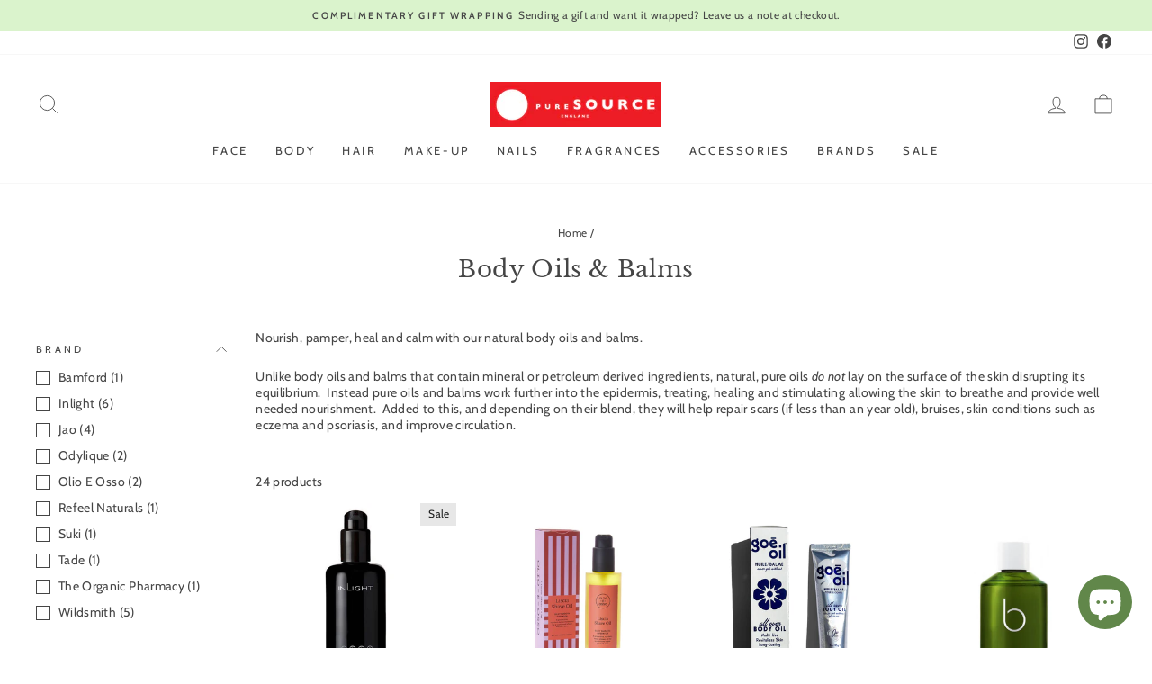

--- FILE ---
content_type: text/html; charset=utf-8
request_url: https://www.puresourceonline.com/en-ca/collections/body-oils-balms
body_size: 38073
content:
<!doctype html>
<html class="no-js" lang="en" dir="ltr">
<head><!-- Google tag (gtag.js) -->

<script async src="https://www.googletagmanager.com/gtag/js?id=TAG_ID"></script>

<script>

 window.dataLayer = window.dataLayer || [];

 function gtag(){dataLayer.push(arguments);}

 gtag('js', new Date());

 gtag('config', 'TAG_ID');

</script>
  <meta charset="utf-8">
  <meta http-equiv="X-UA-Compatible" content="IE=edge,chrome=1">
  <meta name="viewport" content="width=device-width,initial-scale=1">
  <meta name="theme-color" content="#9f9d9d">
  <link rel="canonical" href="https://www.puresourceonline.com/en-ca/collections/body-oils-balms">
  <link rel="preconnect" href="https://cdn.shopify.com">
  <link rel="preconnect" href="https://fonts.shopifycdn.com">
  <link rel="dns-prefetch" href="https://productreviews.shopifycdn.com">
  <link rel="dns-prefetch" href="https://ajax.googleapis.com">
  <link rel="dns-prefetch" href="https://maps.googleapis.com">
  <link rel="dns-prefetch" href="https://maps.gstatic.com"><link rel="shortcut icon" href="//www.puresourceonline.com/cdn/shop/files/Pure_Source_Stores_Facebook_logo_red6060_0505701d-8bee-4a46-8f46-cd558ad85a48_32x32.jpg?v=1656597740" type="image/png" /><title>Body Oils &amp; Balms | Natural, Organic, Healing Body Oils
&ndash; Pure Source 
</title>
<meta name="description" content="Nourish, pamper, heal and calm with natural, pure body oils and balms. Containing no mineral or petroleum derived ingredients, natural, pure oils do not lay on the surface of the skin disrupting its equilibrium. Instead they work further into the epidermis, treating, healing, repairing and stimulating."><meta property="og:site_name" content="Pure Source ">
  <meta property="og:url" content="https://www.puresourceonline.com/en-ca/collections/body-oils-balms">
  <meta property="og:title" content="Body Oils &amp; Balms | Natural, Organic, Healing Body Oils">
  <meta property="og:type" content="website">
  <meta property="og:description" content="Nourish, pamper, heal and calm with natural, pure body oils and balms. Containing no mineral or petroleum derived ingredients, natural, pure oils do not lay on the surface of the skin disrupting its equilibrium. Instead they work further into the epidermis, treating, healing, repairing and stimulating."><meta property="og:image" content="http://www.puresourceonline.com/cdn/shop/files/1000x500PSlogo.jpg?v=1754906205">
    <meta property="og:image:secure_url" content="https://www.puresourceonline.com/cdn/shop/files/1000x500PSlogo.jpg?v=1754906205">
    <meta property="og:image:width" content="1000">
    <meta property="og:image:height" content="296"><meta name="twitter:site" content="@">
  <meta name="twitter:card" content="summary_large_image">
  <meta name="twitter:title" content="Body Oils &amp; Balms | Natural, Organic, Healing Body Oils">
  <meta name="twitter:description" content="Nourish, pamper, heal and calm with natural, pure body oils and balms. Containing no mineral or petroleum derived ingredients, natural, pure oils do not lay on the surface of the skin disrupting its equilibrium. Instead they work further into the epidermis, treating, healing, repairing and stimulating.">
<style data-shopify>@font-face {
  font-family: "Libre Baskerville";
  font-weight: 400;
  font-style: normal;
  font-display: swap;
  src: url("//www.puresourceonline.com/cdn/fonts/libre_baskerville/librebaskerville_n4.2ec9ee517e3ce28d5f1e6c6e75efd8a97e59c189.woff2") format("woff2"),
       url("//www.puresourceonline.com/cdn/fonts/libre_baskerville/librebaskerville_n4.323789551b85098885c8eccedfb1bd8f25f56007.woff") format("woff");
}

  @font-face {
  font-family: Cabin;
  font-weight: 400;
  font-style: normal;
  font-display: swap;
  src: url("//www.puresourceonline.com/cdn/fonts/cabin/cabin_n4.cefc6494a78f87584a6f312fea532919154f66fe.woff2") format("woff2"),
       url("//www.puresourceonline.com/cdn/fonts/cabin/cabin_n4.8c16611b00f59d27f4b27ce4328dfe514ce77517.woff") format("woff");
}


  @font-face {
  font-family: Cabin;
  font-weight: 600;
  font-style: normal;
  font-display: swap;
  src: url("//www.puresourceonline.com/cdn/fonts/cabin/cabin_n6.c6b1e64927bbec1c65aab7077888fb033480c4f7.woff2") format("woff2"),
       url("//www.puresourceonline.com/cdn/fonts/cabin/cabin_n6.6c2e65d54c893ad9f1390da3b810b8e6cf976a4f.woff") format("woff");
}

  @font-face {
  font-family: Cabin;
  font-weight: 400;
  font-style: italic;
  font-display: swap;
  src: url("//www.puresourceonline.com/cdn/fonts/cabin/cabin_i4.d89c1b32b09ecbc46c12781fcf7b2085f17c0be9.woff2") format("woff2"),
       url("//www.puresourceonline.com/cdn/fonts/cabin/cabin_i4.0a521b11d0b69adfc41e22a263eec7c02aecfe99.woff") format("woff");
}

  @font-face {
  font-family: Cabin;
  font-weight: 600;
  font-style: italic;
  font-display: swap;
  src: url("//www.puresourceonline.com/cdn/fonts/cabin/cabin_i6.f09e39e860dd73a664673caf87e5a0b93b584340.woff2") format("woff2"),
       url("//www.puresourceonline.com/cdn/fonts/cabin/cabin_i6.5b37bf1fce036a7ee54dbf8fb86341d9c8883ee1.woff") format("woff");
}

</style><link href="//www.puresourceonline.com/cdn/shop/t/17/assets/theme.css?v=105863455659737460411765876310" rel="stylesheet" type="text/css" media="all" />
<style data-shopify>:root {
    --typeHeaderPrimary: "Libre Baskerville";
    --typeHeaderFallback: serif;
    --typeHeaderSize: 26px;
    --typeHeaderWeight: 400;
    --typeHeaderLineHeight: 1.7;
    --typeHeaderSpacing: 0.025em;

    --typeBasePrimary:Cabin;
    --typeBaseFallback:sans-serif;
    --typeBaseSize: 14px;
    --typeBaseWeight: 400;
    --typeBaseSpacing: 0.025em;
    --typeBaseLineHeight: 1.3;

    --typeCollectionTitle: 16px;

    --iconWeight: 2px;
    --iconLinecaps: miter;

    
      --buttonRadius: 0px;
    

    --colorGridOverlayOpacity: 0.1;
  }

  .placeholder-content {
    background-image: linear-gradient(100deg, #ffffff 40%, #f7f7f7 63%, #ffffff 79%);
  }</style><script>
    document.documentElement.className = document.documentElement.className.replace('no-js', 'js');

    window.theme = window.theme || {};
    theme.routes = {
      home: "/en-ca",
      cart: "/en-ca/cart.js",
      cartPage: "/en-ca/cart",
      cartAdd: "/en-ca/cart/add.js",
      cartChange: "/en-ca/cart/change.js",
      search: "/en-ca/search"
    };
    theme.strings = {
      soldOut: "Sold Out",
      unavailable: "Unavailable",
      inStockLabel: "In stock, ready to ship",
      stockLabel: "Low stock - [count] items left",
      willNotShipUntil: "Ready to ship [date]",
      willBeInStockAfter: "Back in stock [date]",
      waitingForStock: "Inventory on the way",
      savePrice: "Save [saved_amount]",
      cartEmpty: "Your cart is currently empty.",
      cartTermsConfirmation: "You must agree with the terms and conditions of sales to check out",
      searchCollections: "Collections:",
      searchPages: "Pages:",
      searchArticles: "Articles:"
    };
    theme.settings = {
      dynamicVariantsEnable: true,
      cartType: "drawer",
      isCustomerTemplate: false,
      moneyFormat: "${{amount}}",
      saveType: "percent",
      productImageSize: "square",
      productImageCover: false,
      predictiveSearch: true,
      predictiveSearchType: "product,article,page,collection",
      quickView: true,
      themeName: 'Impulse',
      themeVersion: "6.1.0"
    };
  </script>

  <!-- pxu-sections-js start DO NOT EDIT --><script src="//www.puresourceonline.com/cdn/shop/t/17/assets/pxu-sections.js?v=78992380889438172771746701789" defer></script><!-- DO NOT EDIT pxu-sections-js end-->
<script>window.performance && window.performance.mark && window.performance.mark('shopify.content_for_header.start');</script><meta name="google-site-verification" content="Lel2-d7X2fC9fGriV-nIMXdPG6EPE5YTT1d9zQZvjDs">
<meta name="google-site-verification" content="xWcUj9yr17Ip_-_qjyLXsrHvPcLSBbja0rCKIv6f6LI">
<meta name="facebook-domain-verification" content="m6qbp7q1ano57lixagse5qo2mlw2hg">
<meta name="facebook-domain-verification" content="3xw4sqojjdamwr9hpwodcu794cqxpg">
<meta id="shopify-digital-wallet" name="shopify-digital-wallet" content="/27868102691/digital_wallets/dialog">
<meta name="shopify-checkout-api-token" content="04555b47caf60e586b032c0efa93fa7f">
<link rel="alternate" type="application/atom+xml" title="Feed" href="/en-ca/collections/body-oils-balms.atom" />
<link rel="alternate" hreflang="x-default" href="https://www.puresourceonline.com/collections/body-oils-balms">
<link rel="alternate" hreflang="en" href="https://www.puresourceonline.com/collections/body-oils-balms">
<link rel="alternate" hreflang="en-CA" href="https://www.puresourceonline.com/en-ca/collections/body-oils-balms">
<link rel="alternate" type="application/json+oembed" href="https://www.puresourceonline.com/en-ca/collections/body-oils-balms.oembed">
<script async="async" src="/checkouts/internal/preloads.js?locale=en-CA"></script>
<link rel="preconnect" href="https://shop.app" crossorigin="anonymous">
<script async="async" src="https://shop.app/checkouts/internal/preloads.js?locale=en-CA&shop_id=27868102691" crossorigin="anonymous"></script>
<script id="apple-pay-shop-capabilities" type="application/json">{"shopId":27868102691,"countryCode":"GB","currencyCode":"CAD","merchantCapabilities":["supports3DS"],"merchantId":"gid:\/\/shopify\/Shop\/27868102691","merchantName":"Pure Source ","requiredBillingContactFields":["postalAddress","email","phone"],"requiredShippingContactFields":["postalAddress","email","phone"],"shippingType":"shipping","supportedNetworks":["visa","maestro","masterCard","amex","discover","elo"],"total":{"type":"pending","label":"Pure Source ","amount":"1.00"},"shopifyPaymentsEnabled":true,"supportsSubscriptions":true}</script>
<script id="shopify-features" type="application/json">{"accessToken":"04555b47caf60e586b032c0efa93fa7f","betas":["rich-media-storefront-analytics"],"domain":"www.puresourceonline.com","predictiveSearch":true,"shopId":27868102691,"locale":"en"}</script>
<script>var Shopify = Shopify || {};
Shopify.shop = "pure-source-online.myshopify.com";
Shopify.locale = "en";
Shopify.currency = {"active":"CAD","rate":"1.8947928"};
Shopify.country = "CA";
Shopify.theme = {"name":"Impulse(ITG-Work-T)","id":121708118051,"schema_name":"Impulse","schema_version":"6.1.0","theme_store_id":857,"role":"main"};
Shopify.theme.handle = "null";
Shopify.theme.style = {"id":null,"handle":null};
Shopify.cdnHost = "www.puresourceonline.com/cdn";
Shopify.routes = Shopify.routes || {};
Shopify.routes.root = "/en-ca/";</script>
<script type="module">!function(o){(o.Shopify=o.Shopify||{}).modules=!0}(window);</script>
<script>!function(o){function n(){var o=[];function n(){o.push(Array.prototype.slice.apply(arguments))}return n.q=o,n}var t=o.Shopify=o.Shopify||{};t.loadFeatures=n(),t.autoloadFeatures=n()}(window);</script>
<script>
  window.ShopifyPay = window.ShopifyPay || {};
  window.ShopifyPay.apiHost = "shop.app\/pay";
  window.ShopifyPay.redirectState = null;
</script>
<script id="shop-js-analytics" type="application/json">{"pageType":"collection"}</script>
<script defer="defer" async type="module" src="//www.puresourceonline.com/cdn/shopifycloud/shop-js/modules/v2/client.init-shop-cart-sync_BdyHc3Nr.en.esm.js"></script>
<script defer="defer" async type="module" src="//www.puresourceonline.com/cdn/shopifycloud/shop-js/modules/v2/chunk.common_Daul8nwZ.esm.js"></script>
<script type="module">
  await import("//www.puresourceonline.com/cdn/shopifycloud/shop-js/modules/v2/client.init-shop-cart-sync_BdyHc3Nr.en.esm.js");
await import("//www.puresourceonline.com/cdn/shopifycloud/shop-js/modules/v2/chunk.common_Daul8nwZ.esm.js");

  window.Shopify.SignInWithShop?.initShopCartSync?.({"fedCMEnabled":true,"windoidEnabled":true});

</script>
<script>
  window.Shopify = window.Shopify || {};
  if (!window.Shopify.featureAssets) window.Shopify.featureAssets = {};
  window.Shopify.featureAssets['shop-js'] = {"shop-cart-sync":["modules/v2/client.shop-cart-sync_QYOiDySF.en.esm.js","modules/v2/chunk.common_Daul8nwZ.esm.js"],"init-fed-cm":["modules/v2/client.init-fed-cm_DchLp9rc.en.esm.js","modules/v2/chunk.common_Daul8nwZ.esm.js"],"shop-button":["modules/v2/client.shop-button_OV7bAJc5.en.esm.js","modules/v2/chunk.common_Daul8nwZ.esm.js"],"init-windoid":["modules/v2/client.init-windoid_DwxFKQ8e.en.esm.js","modules/v2/chunk.common_Daul8nwZ.esm.js"],"shop-cash-offers":["modules/v2/client.shop-cash-offers_DWtL6Bq3.en.esm.js","modules/v2/chunk.common_Daul8nwZ.esm.js","modules/v2/chunk.modal_CQq8HTM6.esm.js"],"shop-toast-manager":["modules/v2/client.shop-toast-manager_CX9r1SjA.en.esm.js","modules/v2/chunk.common_Daul8nwZ.esm.js"],"init-shop-email-lookup-coordinator":["modules/v2/client.init-shop-email-lookup-coordinator_UhKnw74l.en.esm.js","modules/v2/chunk.common_Daul8nwZ.esm.js"],"pay-button":["modules/v2/client.pay-button_DzxNnLDY.en.esm.js","modules/v2/chunk.common_Daul8nwZ.esm.js"],"avatar":["modules/v2/client.avatar_BTnouDA3.en.esm.js"],"init-shop-cart-sync":["modules/v2/client.init-shop-cart-sync_BdyHc3Nr.en.esm.js","modules/v2/chunk.common_Daul8nwZ.esm.js"],"shop-login-button":["modules/v2/client.shop-login-button_D8B466_1.en.esm.js","modules/v2/chunk.common_Daul8nwZ.esm.js","modules/v2/chunk.modal_CQq8HTM6.esm.js"],"init-customer-accounts-sign-up":["modules/v2/client.init-customer-accounts-sign-up_C8fpPm4i.en.esm.js","modules/v2/client.shop-login-button_D8B466_1.en.esm.js","modules/v2/chunk.common_Daul8nwZ.esm.js","modules/v2/chunk.modal_CQq8HTM6.esm.js"],"init-shop-for-new-customer-accounts":["modules/v2/client.init-shop-for-new-customer-accounts_CVTO0Ztu.en.esm.js","modules/v2/client.shop-login-button_D8B466_1.en.esm.js","modules/v2/chunk.common_Daul8nwZ.esm.js","modules/v2/chunk.modal_CQq8HTM6.esm.js"],"init-customer-accounts":["modules/v2/client.init-customer-accounts_dRgKMfrE.en.esm.js","modules/v2/client.shop-login-button_D8B466_1.en.esm.js","modules/v2/chunk.common_Daul8nwZ.esm.js","modules/v2/chunk.modal_CQq8HTM6.esm.js"],"shop-follow-button":["modules/v2/client.shop-follow-button_CkZpjEct.en.esm.js","modules/v2/chunk.common_Daul8nwZ.esm.js","modules/v2/chunk.modal_CQq8HTM6.esm.js"],"lead-capture":["modules/v2/client.lead-capture_BntHBhfp.en.esm.js","modules/v2/chunk.common_Daul8nwZ.esm.js","modules/v2/chunk.modal_CQq8HTM6.esm.js"],"checkout-modal":["modules/v2/client.checkout-modal_CfxcYbTm.en.esm.js","modules/v2/chunk.common_Daul8nwZ.esm.js","modules/v2/chunk.modal_CQq8HTM6.esm.js"],"shop-login":["modules/v2/client.shop-login_Da4GZ2H6.en.esm.js","modules/v2/chunk.common_Daul8nwZ.esm.js","modules/v2/chunk.modal_CQq8HTM6.esm.js"],"payment-terms":["modules/v2/client.payment-terms_MV4M3zvL.en.esm.js","modules/v2/chunk.common_Daul8nwZ.esm.js","modules/v2/chunk.modal_CQq8HTM6.esm.js"]};
</script>
<script id="__st">var __st={"a":27868102691,"offset":0,"reqid":"152350f3-158e-4c7f-ad57-ba2af35d3d3e-1768941649","pageurl":"www.puresourceonline.com\/en-ca\/collections\/body-oils-balms","u":"6c6dcd050a1c","p":"collection","rtyp":"collection","rid":162078031907};</script>
<script>window.ShopifyPaypalV4VisibilityTracking = true;</script>
<script id="captcha-bootstrap">!function(){'use strict';const t='contact',e='account',n='new_comment',o=[[t,t],['blogs',n],['comments',n],[t,'customer']],c=[[e,'customer_login'],[e,'guest_login'],[e,'recover_customer_password'],[e,'create_customer']],r=t=>t.map((([t,e])=>`form[action*='/${t}']:not([data-nocaptcha='true']) input[name='form_type'][value='${e}']`)).join(','),a=t=>()=>t?[...document.querySelectorAll(t)].map((t=>t.form)):[];function s(){const t=[...o],e=r(t);return a(e)}const i='password',u='form_key',d=['recaptcha-v3-token','g-recaptcha-response','h-captcha-response',i],f=()=>{try{return window.sessionStorage}catch{return}},m='__shopify_v',_=t=>t.elements[u];function p(t,e,n=!1){try{const o=window.sessionStorage,c=JSON.parse(o.getItem(e)),{data:r}=function(t){const{data:e,action:n}=t;return t[m]||n?{data:e,action:n}:{data:t,action:n}}(c);for(const[e,n]of Object.entries(r))t.elements[e]&&(t.elements[e].value=n);n&&o.removeItem(e)}catch(o){console.error('form repopulation failed',{error:o})}}const l='form_type',E='cptcha';function T(t){t.dataset[E]=!0}const w=window,h=w.document,L='Shopify',v='ce_forms',y='captcha';let A=!1;((t,e)=>{const n=(g='f06e6c50-85a8-45c8-87d0-21a2b65856fe',I='https://cdn.shopify.com/shopifycloud/storefront-forms-hcaptcha/ce_storefront_forms_captcha_hcaptcha.v1.5.2.iife.js',D={infoText:'Protected by hCaptcha',privacyText:'Privacy',termsText:'Terms'},(t,e,n)=>{const o=w[L][v],c=o.bindForm;if(c)return c(t,g,e,D).then(n);var r;o.q.push([[t,g,e,D],n]),r=I,A||(h.body.append(Object.assign(h.createElement('script'),{id:'captcha-provider',async:!0,src:r})),A=!0)});var g,I,D;w[L]=w[L]||{},w[L][v]=w[L][v]||{},w[L][v].q=[],w[L][y]=w[L][y]||{},w[L][y].protect=function(t,e){n(t,void 0,e),T(t)},Object.freeze(w[L][y]),function(t,e,n,w,h,L){const[v,y,A,g]=function(t,e,n){const i=e?o:[],u=t?c:[],d=[...i,...u],f=r(d),m=r(i),_=r(d.filter((([t,e])=>n.includes(e))));return[a(f),a(m),a(_),s()]}(w,h,L),I=t=>{const e=t.target;return e instanceof HTMLFormElement?e:e&&e.form},D=t=>v().includes(t);t.addEventListener('submit',(t=>{const e=I(t);if(!e)return;const n=D(e)&&!e.dataset.hcaptchaBound&&!e.dataset.recaptchaBound,o=_(e),c=g().includes(e)&&(!o||!o.value);(n||c)&&t.preventDefault(),c&&!n&&(function(t){try{if(!f())return;!function(t){const e=f();if(!e)return;const n=_(t);if(!n)return;const o=n.value;o&&e.removeItem(o)}(t);const e=Array.from(Array(32),(()=>Math.random().toString(36)[2])).join('');!function(t,e){_(t)||t.append(Object.assign(document.createElement('input'),{type:'hidden',name:u})),t.elements[u].value=e}(t,e),function(t,e){const n=f();if(!n)return;const o=[...t.querySelectorAll(`input[type='${i}']`)].map((({name:t})=>t)),c=[...d,...o],r={};for(const[a,s]of new FormData(t).entries())c.includes(a)||(r[a]=s);n.setItem(e,JSON.stringify({[m]:1,action:t.action,data:r}))}(t,e)}catch(e){console.error('failed to persist form',e)}}(e),e.submit())}));const S=(t,e)=>{t&&!t.dataset[E]&&(n(t,e.some((e=>e===t))),T(t))};for(const o of['focusin','change'])t.addEventListener(o,(t=>{const e=I(t);D(e)&&S(e,y())}));const B=e.get('form_key'),M=e.get(l),P=B&&M;t.addEventListener('DOMContentLoaded',(()=>{const t=y();if(P)for(const e of t)e.elements[l].value===M&&p(e,B);[...new Set([...A(),...v().filter((t=>'true'===t.dataset.shopifyCaptcha))])].forEach((e=>S(e,t)))}))}(h,new URLSearchParams(w.location.search),n,t,e,['guest_login'])})(!0,!0)}();</script>
<script integrity="sha256-4kQ18oKyAcykRKYeNunJcIwy7WH5gtpwJnB7kiuLZ1E=" data-source-attribution="shopify.loadfeatures" defer="defer" src="//www.puresourceonline.com/cdn/shopifycloud/storefront/assets/storefront/load_feature-a0a9edcb.js" crossorigin="anonymous"></script>
<script crossorigin="anonymous" defer="defer" src="//www.puresourceonline.com/cdn/shopifycloud/storefront/assets/shopify_pay/storefront-65b4c6d7.js?v=20250812"></script>
<script data-source-attribution="shopify.dynamic_checkout.dynamic.init">var Shopify=Shopify||{};Shopify.PaymentButton=Shopify.PaymentButton||{isStorefrontPortableWallets:!0,init:function(){window.Shopify.PaymentButton.init=function(){};var t=document.createElement("script");t.src="https://www.puresourceonline.com/cdn/shopifycloud/portable-wallets/latest/portable-wallets.en.js",t.type="module",document.head.appendChild(t)}};
</script>
<script data-source-attribution="shopify.dynamic_checkout.buyer_consent">
  function portableWalletsHideBuyerConsent(e){var t=document.getElementById("shopify-buyer-consent"),n=document.getElementById("shopify-subscription-policy-button");t&&n&&(t.classList.add("hidden"),t.setAttribute("aria-hidden","true"),n.removeEventListener("click",e))}function portableWalletsShowBuyerConsent(e){var t=document.getElementById("shopify-buyer-consent"),n=document.getElementById("shopify-subscription-policy-button");t&&n&&(t.classList.remove("hidden"),t.removeAttribute("aria-hidden"),n.addEventListener("click",e))}window.Shopify?.PaymentButton&&(window.Shopify.PaymentButton.hideBuyerConsent=portableWalletsHideBuyerConsent,window.Shopify.PaymentButton.showBuyerConsent=portableWalletsShowBuyerConsent);
</script>
<script data-source-attribution="shopify.dynamic_checkout.cart.bootstrap">document.addEventListener("DOMContentLoaded",(function(){function t(){return document.querySelector("shopify-accelerated-checkout-cart, shopify-accelerated-checkout")}if(t())Shopify.PaymentButton.init();else{new MutationObserver((function(e,n){t()&&(Shopify.PaymentButton.init(),n.disconnect())})).observe(document.body,{childList:!0,subtree:!0})}}));
</script>
<script id='scb4127' type='text/javascript' async='' src='https://www.puresourceonline.com/cdn/shopifycloud/privacy-banner/storefront-banner.js'></script><link id="shopify-accelerated-checkout-styles" rel="stylesheet" media="screen" href="https://www.puresourceonline.com/cdn/shopifycloud/portable-wallets/latest/accelerated-checkout-backwards-compat.css" crossorigin="anonymous">
<style id="shopify-accelerated-checkout-cart">
        #shopify-buyer-consent {
  margin-top: 1em;
  display: inline-block;
  width: 100%;
}

#shopify-buyer-consent.hidden {
  display: none;
}

#shopify-subscription-policy-button {
  background: none;
  border: none;
  padding: 0;
  text-decoration: underline;
  font-size: inherit;
  cursor: pointer;
}

#shopify-subscription-policy-button::before {
  box-shadow: none;
}

      </style>

<script>window.performance && window.performance.mark && window.performance.mark('shopify.content_for_header.end');</script>

  <script src="//www.puresourceonline.com/cdn/shop/t/17/assets/vendor-scripts-v11.js" defer="defer"></script><link rel="stylesheet" href="//www.puresourceonline.com/cdn/shop/t/17/assets/country-flags.css"><script src="//www.puresourceonline.com/cdn/shop/t/17/assets/theme.js?v=149212258682495294041663756979" defer="defer"></script>

  <!-- "snippets/shogun-head.liquid" was not rendered, the associated app was uninstalled -->
<!--Gem_Page_Header_Script-->
<!-- "snippets/gem-app-header-scripts.liquid" was not rendered, the associated app was uninstalled -->
<!--End_Gem_Page_Header_Script-->
<!-- pxu-sections-css start DO NOT EDIT --><link href="//www.puresourceonline.com/cdn/shop/t/17/assets/pxu-sections.css?v=47263561514360652261746701787" rel="stylesheet" type="text/css" media="all" /><!-- DO NOT EDIT pxu-sections-css end-->
<!-- BEGIN app block: shopify://apps/fontify/blocks/app-embed/334490e2-2153-4a2e-a452-e90bdeffa3cc --><link rel="preconnect" href="https://cdn.nitroapps.co" crossorigin=""><!-- Shop metafields --><style type="text/css" id="nitro-fontify" >
</style>
<script>
    console.log(null);
    console.log(null);
  </script><script
  type="text/javascript"
  id="fontify-scripts"
>
  
  (function () {
    // Prevent duplicate execution
    if (window.fontifyScriptInitialized) {
      return;
    }
    window.fontifyScriptInitialized = true;

    if (window.opener) {
      // Remove existing listener if any before adding new one
      if (window.fontifyMessageListener) {
        window.removeEventListener('message', window.fontifyMessageListener, false);
      }

      function watchClosedWindow() {
        let itv = setInterval(function () {
          if (!window.opener || window.opener.closed) {
            clearInterval(itv);
            window.close();
          }
        }, 1000);
      }

      // Helper function to inject scripts and links from vite-tag content
      function injectScript(encodedContent) {
        

        // Decode HTML entities
        const tempTextarea = document.createElement('textarea');
        tempTextarea.innerHTML = encodedContent;
        const viteContent = tempTextarea.value;

        // Parse HTML content
        const tempDiv = document.createElement('div');
        tempDiv.innerHTML = viteContent;

        // Track duplicates within tempDiv only
        const scriptIds = new Set();
        const scriptSrcs = new Set();
        const linkKeys = new Set();

        // Helper to clone element attributes
        function cloneAttributes(source, target) {
          Array.from(source.attributes).forEach(function(attr) {
            if (attr.name === 'crossorigin') {
              target.crossOrigin = attr.value;
            } else {
              target.setAttribute(attr.name, attr.value);
            }
          });
          if (source.textContent) {
            target.textContent = source.textContent;
          }
        }

        // Inject scripts (filter duplicates within tempDiv)
        tempDiv.querySelectorAll('script').forEach(function(script) {
          const scriptId = script.getAttribute('id');
          const scriptSrc = script.getAttribute('src');

          // Skip if duplicate in tempDiv
          if ((scriptId && scriptIds.has(scriptId)) || (scriptSrc && scriptSrcs.has(scriptSrc))) {
            return;
          }

          // Track script
          if (scriptId) scriptIds.add(scriptId);
          if (scriptSrc) scriptSrcs.add(scriptSrc);

          // Clone and inject
          const newScript = document.createElement('script');
          cloneAttributes(script, newScript);

          document.head.appendChild(newScript);
        });

        // Inject links (filter duplicates within tempDiv)
        tempDiv.querySelectorAll('link').forEach(function(link) {
          const linkHref = link.getAttribute('href');
          const linkRel = link.getAttribute('rel') || '';
          const key = linkHref + '|' + linkRel;

          // Skip if duplicate in tempDiv
          if (linkHref && linkKeys.has(key)) {
            return;
          }

          // Track link
          if (linkHref) linkKeys.add(key);

          // Clone and inject
          const newLink = document.createElement('link');
          cloneAttributes(link, newLink);
          document.head.appendChild(newLink);
        });
      }

      // Function to apply preview font data


      function receiveMessage(event) {
        watchClosedWindow();
        if (event.data.action == 'fontify_ready') {
          console.log('fontify_ready');
          injectScript(`&lt;!-- BEGIN app snippet: vite-tag --&gt;


  &lt;script src=&quot;https://cdn.shopify.com/extensions/019bafe3-77e1-7e6a-87b2-cbeff3e5cd6f/fontify-polaris-11/assets/main-B3V8Mu2P.js&quot; type=&quot;module&quot; crossorigin=&quot;anonymous&quot;&gt;&lt;/script&gt;

&lt;!-- END app snippet --&gt;
  &lt;!-- BEGIN app snippet: vite-tag --&gt;


  &lt;link href=&quot;//cdn.shopify.com/extensions/019bafe3-77e1-7e6a-87b2-cbeff3e5cd6f/fontify-polaris-11/assets/main-GVRB1u2d.css&quot; rel=&quot;stylesheet&quot; type=&quot;text/css&quot; media=&quot;all&quot; /&gt;

&lt;!-- END app snippet --&gt;
`);

        } else if (event.data.action == 'font_audit_ready') {
          injectScript(`&lt;!-- BEGIN app snippet: vite-tag --&gt;


  &lt;script src=&quot;https://cdn.shopify.com/extensions/019bafe3-77e1-7e6a-87b2-cbeff3e5cd6f/fontify-polaris-11/assets/audit-DDeWPAiq.js&quot; type=&quot;module&quot; crossorigin=&quot;anonymous&quot;&gt;&lt;/script&gt;

&lt;!-- END app snippet --&gt;
  &lt;!-- BEGIN app snippet: vite-tag --&gt;


  &lt;link href=&quot;//cdn.shopify.com/extensions/019bafe3-77e1-7e6a-87b2-cbeff3e5cd6f/fontify-polaris-11/assets/audit-CNr6hPle.css&quot; rel=&quot;stylesheet&quot; type=&quot;text/css&quot; media=&quot;all&quot; /&gt;

&lt;!-- END app snippet --&gt;
`);

        } else if (event.data.action == 'preview_font_data') {
          const fontData = event?.data || null;
          window.fontifyPreviewData = fontData;
          injectScript(`&lt;!-- BEGIN app snippet: vite-tag --&gt;


  &lt;script src=&quot;https://cdn.shopify.com/extensions/019bafe3-77e1-7e6a-87b2-cbeff3e5cd6f/fontify-polaris-11/assets/preview-CH6oXAfY.js&quot; type=&quot;module&quot; crossorigin=&quot;anonymous&quot;&gt;&lt;/script&gt;

&lt;!-- END app snippet --&gt;
`);
        }
      }

      // Store reference to listener for cleanup
      window.fontifyMessageListener = receiveMessage;
      window.addEventListener('message', receiveMessage, false);

      // Send init message when window is opened from opener
      if (window.opener) {
        window.opener.postMessage({ action: `${window.name}_init`, data: JSON.parse(JSON.stringify({})) }, '*');
      }
    }
  })();
</script>


<!-- END app block --><!-- BEGIN app block: shopify://apps/seo-manager-venntov/blocks/seomanager/c54c366f-d4bb-4d52-8d2f-dd61ce8e7e12 --><!-- BEGIN app snippet: SEOManager4 -->
<meta name='seomanager' content='4.0.5' /> 


<script>
	function sm_htmldecode(str) {
		var txt = document.createElement('textarea');
		txt.innerHTML = str;
		return txt.value;
	}

	var venntov_title = sm_htmldecode("Body Oils &amp; Balms | Natural, Organic, Healing Body Oils");
	var venntov_description = sm_htmldecode("Nourish, pamper, heal and calm with natural, pure body oils and balms. Containing no mineral or petroleum derived ingredients, natural, pure oils do not lay on the surface of the skin disrupting its equilibrium. Instead they work further into the epidermis, treating, healing, repairing and stimulating.");
	
	if (venntov_title != '') {
		document.title = venntov_title;	
	}
	else {
		document.title = "Body Oils &amp; Balms | Natural, Organic, Healing Body Oils";	
	}

	if (document.querySelector('meta[name="description"]') == null) {
		var venntov_desc = document.createElement('meta');
		venntov_desc.name = "description";
		venntov_desc.content = venntov_description;
		var venntov_head = document.head;
		venntov_head.appendChild(venntov_desc);
	} else {
		document.querySelector('meta[name="description"]').setAttribute("content", venntov_description);
	}
</script>

<script>
	var venntov_robotVals = "index, follow, max-image-preview:large, max-snippet:-1, max-video-preview:-1";
	if (venntov_robotVals !== "") {
		document.querySelectorAll("[name='robots']").forEach(e => e.remove());
		var venntov_robotMeta = document.createElement('meta');
		venntov_robotMeta.name = "robots";
		venntov_robotMeta.content = venntov_robotVals;
		var venntov_head = document.head;
		venntov_head.appendChild(venntov_robotMeta);
	}
</script>

<script>
	var venntov_googleVals = "";
	if (venntov_googleVals !== "") {
		document.querySelectorAll("[name='google']").forEach(e => e.remove());
		var venntov_googleMeta = document.createElement('meta');
		venntov_googleMeta.name = "google";
		venntov_googleMeta.content = venntov_googleVals;
		var venntov_head = document.head;
		venntov_head.appendChild(venntov_googleMeta);
	}
	</script>
	<!-- JSON-LD support -->

			<script type="application/ld+json">
			{
				"@context" : "http://schema.org",
				"@type": "CollectionPage",
				"@id": "https://www.puresourceonline.com/en-ca/collections/body-oils-balms",
				"name": "Body Oils \u0026 Balms",
				"url": "https://www.puresourceonline.com/en-ca/collections/body-oils-balms","description": "Nourish, pamper, heal and calm with our natural body oils and balms. \nUnlike body oils and balms that contain mineral or petroleum derived ingredients, natural, pure oils do not lay on the surface of the skin disrupting its equilibrium.  Instead pure oils and balms work further into the epidermis, treating, healing and stimulating allowing the skin to breathe and provide well needed nourishment.  Added to this, and depending on their blend, they will help repair scars (if less than an year old), bruises, skin conditions such as eczema and psoriasis, and improve circulation.  ","image": "https://www.puresourceonline.com/cdn/shop/products/Inlight_Body_Oil_grande_319f91e4-44a7-46b7-ba6b-725682b34bc7.jpg?v=1601390235&width=1024","mainEntity": {
					"@type": "ItemList",
					"itemListElement": [
						{
							"@type": "ListItem",
							"position": 1,		
							"item": {
								"@id": "https://www.puresourceonline.com/en-ca/collections/body-oils-balms/en-ca/products/inlightbodyoilwitharnica200ml-1",
								"url": "https://www.puresourceonline.com/en-ca/collections/body-oils-balms/en-ca/products/inlightbodyoilwitharnica200ml-1"
							}
						},
						{
							"@type": "ListItem",
							"position": 2,		
							"item": {
								"@id": "https://www.puresourceonline.com/en-ca/collections/body-oils-balms/en-ca/products/liscia-shave-oil-120ml",
								"url": "https://www.puresourceonline.com/en-ca/collections/body-oils-balms/en-ca/products/liscia-shave-oil-120ml"
							}
						},
						{
							"@type": "ListItem",
							"position": 3,		
							"item": {
								"@id": "https://www.puresourceonline.com/en-ca/collections/body-oils-balms/en-ca/products/goeoil",
								"url": "https://www.puresourceonline.com/en-ca/collections/body-oils-balms/en-ca/products/goeoil"
							}
						},
						{
							"@type": "ListItem",
							"position": 4,		
							"item": {
								"@id": "https://www.puresourceonline.com/en-ca/collections/body-oils-balms/en-ca/products/botanicbodyoil125ml",
								"url": "https://www.puresourceonline.com/en-ca/collections/body-oils-balms/en-ca/products/botanicbodyoil125ml"
							}
						},
						{
							"@type": "ListItem",
							"position": 5,		
							"item": {
								"@id": "https://www.puresourceonline.com/en-ca/collections/body-oils-balms/en-ca/products/patio-oil-85g",
								"url": "https://www.puresourceonline.com/en-ca/collections/body-oils-balms/en-ca/products/patio-oil-85g"
							}
						},
						{
							"@type": "ListItem",
							"position": 6,		
							"item": {
								"@id": "https://www.puresourceonline.com/en-ca/collections/body-oils-balms/en-ca/products/inlightarnicahyssoptraumabalm45ml",
								"url": "https://www.puresourceonline.com/en-ca/collections/body-oils-balms/en-ca/products/inlightarnicahyssoptraumabalm45ml"
							}
						},
						{
							"@type": "ListItem",
							"position": 7,		
							"item": {
								"@id": "https://www.puresourceonline.com/en-ca/collections/body-oils-balms/en-ca/products/jaobeardscentbomade",
								"url": "https://www.puresourceonline.com/en-ca/collections/body-oils-balms/en-ca/products/jaobeardscentbomade"
							}
						},
						{
							"@type": "ListItem",
							"position": 8,		
							"item": {
								"@id": "https://www.puresourceonline.com/en-ca/collections/body-oils-balms/en-ca/products/inlightpropolisteatreerescuebalm28ml",
								"url": "https://www.puresourceonline.com/en-ca/collections/body-oils-balms/en-ca/products/inlightpropolisteatreerescuebalm28ml"
							}
						},
						{
							"@type": "ListItem",
							"position": 9,		
							"item": {
								"@id": "https://www.puresourceonline.com/en-ca/collections/body-oils-balms/en-ca/products/inlighttumericcalendulareliefbalm45ml-1",
								"url": "https://www.puresourceonline.com/en-ca/collections/body-oils-balms/en-ca/products/inlighttumericcalendulareliefbalm45ml-1"
							}
						},
						{
							"@type": "ListItem",
							"position": 10,		
							"item": {
								"@id": "https://www.puresourceonline.com/en-ca/collections/body-oils-balms/en-ca/products/inlightcalenduladamaskrosesoothingbalm45ml-1",
								"url": "https://www.puresourceonline.com/en-ca/collections/body-oils-balms/en-ca/products/inlightcalenduladamaskrosesoothingbalm45ml-1"
							}
						},
						{
							"@type": "ListItem",
							"position": 11,		
							"item": {
								"@id": "https://www.puresourceonline.com/en-ca/collections/body-oils-balms/en-ca/products/inlightrosemaryhypericumrecoverybalm45ml",
								"url": "https://www.puresourceonline.com/en-ca/collections/body-oils-balms/en-ca/products/inlightrosemaryhypericumrecoverybalm45ml"
							}
						},
						{
							"@type": "ListItem",
							"position": 12,		
							"item": {
								"@id": "https://www.puresourceonline.com/en-ca/collections/body-oils-balms/en-ca/products/balmstickno1clear",
								"url": "https://www.puresourceonline.com/en-ca/collections/body-oils-balms/en-ca/products/balmstickno1clear"
							}
						},
						{
							"@type": "ListItem",
							"position": 13,		
							"item": {
								"@id": "https://www.puresourceonline.com/en-ca/collections/body-oils-balms/en-ca/products/ultraprotectbodybalmwithapplicator",
								"url": "https://www.puresourceonline.com/en-ca/collections/body-oils-balms/en-ca/products/ultraprotectbodybalmwithapplicator"
							}
						},
						{
							"@type": "ListItem",
							"position": 14,		
							"item": {
								"@id": "https://www.puresourceonline.com/en-ca/collections/body-oils-balms/en-ca/products/calendulabalm20g",
								"url": "https://www.puresourceonline.com/en-ca/collections/body-oils-balms/en-ca/products/calendulabalm20g"
							}
						},
						{
							"@type": "ListItem",
							"position": 15,		
							"item": {
								"@id": "https://www.puresourceonline.com/en-ca/collections/body-oils-balms/en-ca/products/jaobeardscentbomadeblack",
								"url": "https://www.puresourceonline.com/en-ca/collections/body-oils-balms/en-ca/products/jaobeardscentbomadeblack"
							}
						},
						{
							"@type": "ListItem",
							"position": 16,		
							"item": {
								"@id": "https://www.puresourceonline.com/en-ca/collections/body-oils-balms/en-ca/products/vitality-body-oil-150ml",
								"url": "https://www.puresourceonline.com/en-ca/collections/body-oils-balms/en-ca/products/vitality-body-oil-150ml"
							}
						},
						{
							"@type": "ListItem",
							"position": 17,		
							"item": {
								"@id": "https://www.puresourceonline.com/en-ca/collections/body-oils-balms/en-ca/products/stillness-body-oil-150ml-1",
								"url": "https://www.puresourceonline.com/en-ca/collections/body-oils-balms/en-ca/products/stillness-body-oil-150ml-1"
							}
						},
						{
							"@type": "ListItem",
							"position": 18,		
							"item": {
								"@id": "https://www.puresourceonline.com/en-ca/collections/body-oils-balms/en-ca/products/vitality-shower-oil-200ml",
								"url": "https://www.puresourceonline.com/en-ca/collections/body-oils-balms/en-ca/products/vitality-shower-oil-200ml"
							}
						},
						{
							"@type": "ListItem",
							"position": 19,		
							"item": {
								"@id": "https://www.puresourceonline.com/en-ca/collections/body-oils-balms/en-ca/products/stillness-shower-oil-200ml",
								"url": "https://www.puresourceonline.com/en-ca/collections/body-oils-balms/en-ca/products/stillness-shower-oil-200ml"
							}
						},
						{
							"@type": "ListItem",
							"position": 20,		
							"item": {
								"@id": "https://www.puresourceonline.com/en-ca/collections/body-oils-balms/en-ca/products/nipple-balm-20g",
								"url": "https://www.puresourceonline.com/en-ca/collections/body-oils-balms/en-ca/products/nipple-balm-20g"
							}
						},
						{
							"@type": "ListItem",
							"position": 21,		
							"item": {
								"@id": "https://www.puresourceonline.com/en-ca/collections/body-oils-balms/en-ca/products/purity-body-oil-150ml",
								"url": "https://www.puresourceonline.com/en-ca/collections/body-oils-balms/en-ca/products/purity-body-oil-150ml"
							}
						},
						{
							"@type": "ListItem",
							"position": 22,		
							"item": {
								"@id": "https://www.puresourceonline.com/en-ca/collections/body-oils-balms/en-ca/products/rose-jasmine-body-oil-100ml",
								"url": "https://www.puresourceonline.com/en-ca/collections/body-oils-balms/en-ca/products/rose-jasmine-body-oil-100ml"
							}
						},
						{
							"@type": "ListItem",
							"position": 23,		
							"item": {
								"@id": "https://www.puresourceonline.com/en-ca/collections/body-oils-balms/en-ca/products/body-oil-le-sud-la-nuit-100ml",
								"url": "https://www.puresourceonline.com/en-ca/collections/body-oils-balms/en-ca/products/body-oil-le-sud-la-nuit-100ml"
							}
						},
						{
							"@type": "ListItem",
							"position": 24,		
							"item": {
								"@id": "https://www.puresourceonline.com/en-ca/collections/body-oils-balms/en-ca/products/argan-body-balm",
								"url": "https://www.puresourceonline.com/en-ca/collections/body-oils-balms/en-ca/products/argan-body-balm"
							}
						}]
				}
			}
			</script>

<!-- 524F4D20383A3331 --><!-- END app snippet -->

<!-- END app block --><script src="https://cdn.shopify.com/extensions/e4b3a77b-20c9-4161-b1bb-deb87046128d/inbox-1253/assets/inbox-chat-loader.js" type="text/javascript" defer="defer"></script>
<link href="https://monorail-edge.shopifysvc.com" rel="dns-prefetch">
<script>(function(){if ("sendBeacon" in navigator && "performance" in window) {try {var session_token_from_headers = performance.getEntriesByType('navigation')[0].serverTiming.find(x => x.name == '_s').description;} catch {var session_token_from_headers = undefined;}var session_cookie_matches = document.cookie.match(/_shopify_s=([^;]*)/);var session_token_from_cookie = session_cookie_matches && session_cookie_matches.length === 2 ? session_cookie_matches[1] : "";var session_token = session_token_from_headers || session_token_from_cookie || "";function handle_abandonment_event(e) {var entries = performance.getEntries().filter(function(entry) {return /monorail-edge.shopifysvc.com/.test(entry.name);});if (!window.abandonment_tracked && entries.length === 0) {window.abandonment_tracked = true;var currentMs = Date.now();var navigation_start = performance.timing.navigationStart;var payload = {shop_id: 27868102691,url: window.location.href,navigation_start,duration: currentMs - navigation_start,session_token,page_type: "collection"};window.navigator.sendBeacon("https://monorail-edge.shopifysvc.com/v1/produce", JSON.stringify({schema_id: "online_store_buyer_site_abandonment/1.1",payload: payload,metadata: {event_created_at_ms: currentMs,event_sent_at_ms: currentMs}}));}}window.addEventListener('pagehide', handle_abandonment_event);}}());</script>
<script id="web-pixels-manager-setup">(function e(e,d,r,n,o){if(void 0===o&&(o={}),!Boolean(null===(a=null===(i=window.Shopify)||void 0===i?void 0:i.analytics)||void 0===a?void 0:a.replayQueue)){var i,a;window.Shopify=window.Shopify||{};var t=window.Shopify;t.analytics=t.analytics||{};var s=t.analytics;s.replayQueue=[],s.publish=function(e,d,r){return s.replayQueue.push([e,d,r]),!0};try{self.performance.mark("wpm:start")}catch(e){}var l=function(){var e={modern:/Edge?\/(1{2}[4-9]|1[2-9]\d|[2-9]\d{2}|\d{4,})\.\d+(\.\d+|)|Firefox\/(1{2}[4-9]|1[2-9]\d|[2-9]\d{2}|\d{4,})\.\d+(\.\d+|)|Chrom(ium|e)\/(9{2}|\d{3,})\.\d+(\.\d+|)|(Maci|X1{2}).+ Version\/(15\.\d+|(1[6-9]|[2-9]\d|\d{3,})\.\d+)([,.]\d+|)( \(\w+\)|)( Mobile\/\w+|) Safari\/|Chrome.+OPR\/(9{2}|\d{3,})\.\d+\.\d+|(CPU[ +]OS|iPhone[ +]OS|CPU[ +]iPhone|CPU IPhone OS|CPU iPad OS)[ +]+(15[._]\d+|(1[6-9]|[2-9]\d|\d{3,})[._]\d+)([._]\d+|)|Android:?[ /-](13[3-9]|1[4-9]\d|[2-9]\d{2}|\d{4,})(\.\d+|)(\.\d+|)|Android.+Firefox\/(13[5-9]|1[4-9]\d|[2-9]\d{2}|\d{4,})\.\d+(\.\d+|)|Android.+Chrom(ium|e)\/(13[3-9]|1[4-9]\d|[2-9]\d{2}|\d{4,})\.\d+(\.\d+|)|SamsungBrowser\/([2-9]\d|\d{3,})\.\d+/,legacy:/Edge?\/(1[6-9]|[2-9]\d|\d{3,})\.\d+(\.\d+|)|Firefox\/(5[4-9]|[6-9]\d|\d{3,})\.\d+(\.\d+|)|Chrom(ium|e)\/(5[1-9]|[6-9]\d|\d{3,})\.\d+(\.\d+|)([\d.]+$|.*Safari\/(?![\d.]+ Edge\/[\d.]+$))|(Maci|X1{2}).+ Version\/(10\.\d+|(1[1-9]|[2-9]\d|\d{3,})\.\d+)([,.]\d+|)( \(\w+\)|)( Mobile\/\w+|) Safari\/|Chrome.+OPR\/(3[89]|[4-9]\d|\d{3,})\.\d+\.\d+|(CPU[ +]OS|iPhone[ +]OS|CPU[ +]iPhone|CPU IPhone OS|CPU iPad OS)[ +]+(10[._]\d+|(1[1-9]|[2-9]\d|\d{3,})[._]\d+)([._]\d+|)|Android:?[ /-](13[3-9]|1[4-9]\d|[2-9]\d{2}|\d{4,})(\.\d+|)(\.\d+|)|Mobile Safari.+OPR\/([89]\d|\d{3,})\.\d+\.\d+|Android.+Firefox\/(13[5-9]|1[4-9]\d|[2-9]\d{2}|\d{4,})\.\d+(\.\d+|)|Android.+Chrom(ium|e)\/(13[3-9]|1[4-9]\d|[2-9]\d{2}|\d{4,})\.\d+(\.\d+|)|Android.+(UC? ?Browser|UCWEB|U3)[ /]?(15\.([5-9]|\d{2,})|(1[6-9]|[2-9]\d|\d{3,})\.\d+)\.\d+|SamsungBrowser\/(5\.\d+|([6-9]|\d{2,})\.\d+)|Android.+MQ{2}Browser\/(14(\.(9|\d{2,})|)|(1[5-9]|[2-9]\d|\d{3,})(\.\d+|))(\.\d+|)|K[Aa][Ii]OS\/(3\.\d+|([4-9]|\d{2,})\.\d+)(\.\d+|)/},d=e.modern,r=e.legacy,n=navigator.userAgent;return n.match(d)?"modern":n.match(r)?"legacy":"unknown"}(),u="modern"===l?"modern":"legacy",c=(null!=n?n:{modern:"",legacy:""})[u],f=function(e){return[e.baseUrl,"/wpm","/b",e.hashVersion,"modern"===e.buildTarget?"m":"l",".js"].join("")}({baseUrl:d,hashVersion:r,buildTarget:u}),m=function(e){var d=e.version,r=e.bundleTarget,n=e.surface,o=e.pageUrl,i=e.monorailEndpoint;return{emit:function(e){var a=e.status,t=e.errorMsg,s=(new Date).getTime(),l=JSON.stringify({metadata:{event_sent_at_ms:s},events:[{schema_id:"web_pixels_manager_load/3.1",payload:{version:d,bundle_target:r,page_url:o,status:a,surface:n,error_msg:t},metadata:{event_created_at_ms:s}}]});if(!i)return console&&console.warn&&console.warn("[Web Pixels Manager] No Monorail endpoint provided, skipping logging."),!1;try{return self.navigator.sendBeacon.bind(self.navigator)(i,l)}catch(e){}var u=new XMLHttpRequest;try{return u.open("POST",i,!0),u.setRequestHeader("Content-Type","text/plain"),u.send(l),!0}catch(e){return console&&console.warn&&console.warn("[Web Pixels Manager] Got an unhandled error while logging to Monorail."),!1}}}}({version:r,bundleTarget:l,surface:e.surface,pageUrl:self.location.href,monorailEndpoint:e.monorailEndpoint});try{o.browserTarget=l,function(e){var d=e.src,r=e.async,n=void 0===r||r,o=e.onload,i=e.onerror,a=e.sri,t=e.scriptDataAttributes,s=void 0===t?{}:t,l=document.createElement("script"),u=document.querySelector("head"),c=document.querySelector("body");if(l.async=n,l.src=d,a&&(l.integrity=a,l.crossOrigin="anonymous"),s)for(var f in s)if(Object.prototype.hasOwnProperty.call(s,f))try{l.dataset[f]=s[f]}catch(e){}if(o&&l.addEventListener("load",o),i&&l.addEventListener("error",i),u)u.appendChild(l);else{if(!c)throw new Error("Did not find a head or body element to append the script");c.appendChild(l)}}({src:f,async:!0,onload:function(){if(!function(){var e,d;return Boolean(null===(d=null===(e=window.Shopify)||void 0===e?void 0:e.analytics)||void 0===d?void 0:d.initialized)}()){var d=window.webPixelsManager.init(e)||void 0;if(d){var r=window.Shopify.analytics;r.replayQueue.forEach((function(e){var r=e[0],n=e[1],o=e[2];d.publishCustomEvent(r,n,o)})),r.replayQueue=[],r.publish=d.publishCustomEvent,r.visitor=d.visitor,r.initialized=!0}}},onerror:function(){return m.emit({status:"failed",errorMsg:"".concat(f," has failed to load")})},sri:function(e){var d=/^sha384-[A-Za-z0-9+/=]+$/;return"string"==typeof e&&d.test(e)}(c)?c:"",scriptDataAttributes:o}),m.emit({status:"loading"})}catch(e){m.emit({status:"failed",errorMsg:(null==e?void 0:e.message)||"Unknown error"})}}})({shopId: 27868102691,storefrontBaseUrl: "https://www.puresourceonline.com",extensionsBaseUrl: "https://extensions.shopifycdn.com/cdn/shopifycloud/web-pixels-manager",monorailEndpoint: "https://monorail-edge.shopifysvc.com/unstable/produce_batch",surface: "storefront-renderer",enabledBetaFlags: ["2dca8a86"],webPixelsConfigList: [{"id":"908394882","configuration":"{\"config\":\"{\\\"pixel_id\\\":\\\"G-92FKX672ZJ\\\",\\\"target_country\\\":\\\"GB\\\",\\\"gtag_events\\\":[{\\\"type\\\":\\\"search\\\",\\\"action_label\\\":[\\\"G-92FKX672ZJ\\\",\\\"AW-665411854\\\/3dd8CIWBn-ABEI7Cpb0C\\\"]},{\\\"type\\\":\\\"begin_checkout\\\",\\\"action_label\\\":[\\\"G-92FKX672ZJ\\\",\\\"AW-665411854\\\/4EidCIKBn-ABEI7Cpb0C\\\"]},{\\\"type\\\":\\\"view_item\\\",\\\"action_label\\\":[\\\"G-92FKX672ZJ\\\",\\\"AW-665411854\\\/gv5jCPyAn-ABEI7Cpb0C\\\",\\\"MC-LYNNHV3GLW\\\"]},{\\\"type\\\":\\\"purchase\\\",\\\"action_label\\\":[\\\"G-92FKX672ZJ\\\",\\\"AW-665411854\\\/bIGnCPmAn-ABEI7Cpb0C\\\",\\\"MC-LYNNHV3GLW\\\"]},{\\\"type\\\":\\\"page_view\\\",\\\"action_label\\\":[\\\"G-92FKX672ZJ\\\",\\\"AW-665411854\\\/a0usCPaAn-ABEI7Cpb0C\\\",\\\"MC-LYNNHV3GLW\\\"]},{\\\"type\\\":\\\"add_payment_info\\\",\\\"action_label\\\":[\\\"G-92FKX672ZJ\\\",\\\"AW-665411854\\\/evtGCIiBn-ABEI7Cpb0C\\\"]},{\\\"type\\\":\\\"add_to_cart\\\",\\\"action_label\\\":[\\\"G-92FKX672ZJ\\\",\\\"AW-665411854\\\/74tfCP-An-ABEI7Cpb0C\\\"]}],\\\"enable_monitoring_mode\\\":false}\"}","eventPayloadVersion":"v1","runtimeContext":"OPEN","scriptVersion":"b2a88bafab3e21179ed38636efcd8a93","type":"APP","apiClientId":1780363,"privacyPurposes":[],"dataSharingAdjustments":{"protectedCustomerApprovalScopes":["read_customer_address","read_customer_email","read_customer_name","read_customer_personal_data","read_customer_phone"]}},{"id":"81297443","configuration":"{\"pixel_id\":\"456567302043336\",\"pixel_type\":\"facebook_pixel\",\"metaapp_system_user_token\":\"-\"}","eventPayloadVersion":"v1","runtimeContext":"OPEN","scriptVersion":"ca16bc87fe92b6042fbaa3acc2fbdaa6","type":"APP","apiClientId":2329312,"privacyPurposes":["ANALYTICS","MARKETING","SALE_OF_DATA"],"dataSharingAdjustments":{"protectedCustomerApprovalScopes":["read_customer_address","read_customer_email","read_customer_name","read_customer_personal_data","read_customer_phone"]}},{"id":"63373347","configuration":"{\"accountID\":\"234\"}","eventPayloadVersion":"v1","runtimeContext":"STRICT","scriptVersion":"2889223a3d2c43a62baf8b0e211f336c","type":"APP","apiClientId":9892134913,"privacyPurposes":["ANALYTICS","MARKETING","SALE_OF_DATA"],"dataSharingAdjustments":{"protectedCustomerApprovalScopes":[]}},{"id":"18776099","eventPayloadVersion":"1","runtimeContext":"LAX","scriptVersion":"1","type":"CUSTOM","privacyPurposes":["ANALYTICS","MARKETING","SALE_OF_DATA"],"name":"Google Ads"},{"id":"shopify-app-pixel","configuration":"{}","eventPayloadVersion":"v1","runtimeContext":"STRICT","scriptVersion":"0450","apiClientId":"shopify-pixel","type":"APP","privacyPurposes":["ANALYTICS","MARKETING"]},{"id":"shopify-custom-pixel","eventPayloadVersion":"v1","runtimeContext":"LAX","scriptVersion":"0450","apiClientId":"shopify-pixel","type":"CUSTOM","privacyPurposes":["ANALYTICS","MARKETING"]}],isMerchantRequest: false,initData: {"shop":{"name":"Pure Source ","paymentSettings":{"currencyCode":"GBP"},"myshopifyDomain":"pure-source-online.myshopify.com","countryCode":"GB","storefrontUrl":"https:\/\/www.puresourceonline.com\/en-ca"},"customer":null,"cart":null,"checkout":null,"productVariants":[],"purchasingCompany":null},},"https://www.puresourceonline.com/cdn","fcfee988w5aeb613cpc8e4bc33m6693e112",{"modern":"","legacy":""},{"shopId":"27868102691","storefrontBaseUrl":"https:\/\/www.puresourceonline.com","extensionBaseUrl":"https:\/\/extensions.shopifycdn.com\/cdn\/shopifycloud\/web-pixels-manager","surface":"storefront-renderer","enabledBetaFlags":"[\"2dca8a86\"]","isMerchantRequest":"false","hashVersion":"fcfee988w5aeb613cpc8e4bc33m6693e112","publish":"custom","events":"[[\"page_viewed\",{}],[\"collection_viewed\",{\"collection\":{\"id\":\"162078031907\",\"title\":\"Body Oils \u0026 Balms\",\"productVariants\":[{\"price\":{\"amount\":65.22,\"currencyCode\":\"CAD\"},\"product\":{\"title\":\"Body Oil with Arnica 200ml\",\"vendor\":\"Inlight\",\"id\":\"4803019866147\",\"untranslatedTitle\":\"Body Oil with Arnica 200ml\",\"url\":\"\/en-ca\/products\/inlightbodyoilwitharnica200ml-1\",\"type\":\"Body Oil\"},\"id\":\"32887447748643\",\"image\":{\"src\":\"\/\/www.puresourceonline.com\/cdn\/shop\/products\/Inlight_Body_Oil_grande_319f91e4-44a7-46b7-ba6b-725682b34bc7.jpg?v=1601390235\"},\"sku\":\"5060489780201\",\"title\":\"Default Title\",\"untranslatedTitle\":\"Default Title\"},{\"price\":{\"amount\":47.37,\"currencyCode\":\"CAD\"},\"product\":{\"title\":\"Liscia Shave Oil 120ml\",\"vendor\":\"Olio E Osso\",\"id\":\"6664266350627\",\"untranslatedTitle\":\"Liscia Shave Oil 120ml\",\"url\":\"\/en-ca\/products\/liscia-shave-oil-120ml\",\"type\":\"Shave Oil\"},\"id\":\"39618698018851\",\"image\":{\"src\":\"\/\/www.puresourceonline.com\/cdn\/shop\/products\/liscia_box_white_1500px.jpg?v=1649776521\"},\"sku\":\"857327007287\",\"title\":\"Default Title\",\"untranslatedTitle\":\"Default Title\"},{\"price\":{\"amount\":78.16,\"currencyCode\":\"CAD\"},\"product\":{\"title\":\"Goe Oil 85g\",\"vendor\":\"Jao\",\"id\":\"4490568335395\",\"untranslatedTitle\":\"Goe Oil 85g\",\"url\":\"\/en-ca\/products\/goeoil\",\"type\":\"Body Oil\"},\"id\":\"31882970660899\",\"image\":{\"src\":\"\/\/www.puresourceonline.com\/cdn\/shop\/files\/goe_oil_1.jpg?v=1733218954\"},\"sku\":\"661602001002\",\"title\":\"Default Title\",\"untranslatedTitle\":\"Default Title\"},{\"price\":{\"amount\":67.89,\"currencyCode\":\"CAD\"},\"product\":{\"title\":\"Geranium Body Oil 125ml\",\"vendor\":\"Bamford\",\"id\":\"4636938698787\",\"untranslatedTitle\":\"Geranium Body Oil 125ml\",\"url\":\"\/en-ca\/products\/botanicbodyoil125ml\",\"type\":\"Body Oil\"},\"id\":\"32382386667555\",\"image\":{\"src\":\"\/\/www.puresourceonline.com\/cdn\/shop\/products\/BotanicBodyOil125ml2000.jpg?v=1603465951\"},\"sku\":\"5055479042735\",\"title\":\"Default Title\",\"untranslatedTitle\":\"Default Title\"},{\"price\":{\"amount\":52.11,\"currencyCode\":\"CAD\"},\"product\":{\"title\":\"Patio Oil 85g\",\"vendor\":\"Jao\",\"id\":\"6663548567587\",\"untranslatedTitle\":\"Patio Oil 85g\",\"url\":\"\/en-ca\/products\/patio-oil-85g\",\"type\":\"Natural Insect Repellent\"},\"id\":\"39617037991971\",\"image\":{\"src\":\"\/\/www.puresourceonline.com\/cdn\/shop\/products\/patiooilwithbox.jpg?v=1649436829\"},\"sku\":\"661602001132\",\"title\":\"Default Title\",\"untranslatedTitle\":\"Default Title\"},{\"price\":{\"amount\":47.37,\"currencyCode\":\"CAD\"},\"product\":{\"title\":\"Arnica \u0026 Hyssop Balm 45ml\",\"vendor\":\"Inlight\",\"id\":\"4490580164643\",\"untranslatedTitle\":\"Arnica \u0026 Hyssop Balm 45ml\",\"url\":\"\/en-ca\/products\/inlightarnicahyssoptraumabalm45ml\",\"type\":\"Treatment Balm\"},\"id\":\"31882985898019\",\"image\":{\"src\":\"\/\/www.puresourceonline.com\/cdn\/shop\/products\/arnica_hyssop_withbox.jpg?v=1601388150\"},\"sku\":\"5060489780409\",\"title\":\"Default Title\",\"untranslatedTitle\":\"Default Title\"},{\"price\":{\"amount\":47.37,\"currencyCode\":\"CAD\"},\"product\":{\"title\":\"Beard Scent Bomade 45g\",\"vendor\":\"Jao\",\"id\":\"4490568400931\",\"untranslatedTitle\":\"Beard Scent Bomade 45g\",\"url\":\"\/en-ca\/products\/jaobeardscentbomade\",\"type\":\"Men's Beard \u0026 Hair Balm\"},\"id\":\"31882970726435\",\"image\":{\"src\":\"\/\/www.puresourceonline.com\/cdn\/shop\/products\/beardscent2000.jpg?v=1636741136\"},\"sku\":\"661602001927\",\"title\":\"Default Title\",\"untranslatedTitle\":\"Default Title\"},{\"price\":{\"amount\":44.21,\"currencyCode\":\"CAD\"},\"product\":{\"title\":\"Propolis \u0026 Tea Tree Rescue Balm 28ml\",\"vendor\":\"Inlight\",\"id\":\"4490577707043\",\"untranslatedTitle\":\"Propolis \u0026 Tea Tree Rescue Balm 28ml\",\"url\":\"\/en-ca\/products\/inlightpropolisteatreerescuebalm28ml\",\"type\":\"Treatment Balm\"},\"id\":\"31882982522915\",\"image\":{\"src\":\"\/\/www.puresourceonline.com\/cdn\/shop\/products\/Propolis_TeaTree.jpg?v=1610464046\"},\"sku\":\"5060489780393\",\"title\":\"Default Title\",\"untranslatedTitle\":\"Default Title\"},{\"price\":{\"amount\":47.37,\"currencyCode\":\"CAD\"},\"product\":{\"title\":\"Tumeric \u0026 Calendula Relief Balm 45ml\",\"vendor\":\"Inlight\",\"id\":\"4808973778979\",\"untranslatedTitle\":\"Tumeric \u0026 Calendula Relief Balm 45ml\",\"url\":\"\/en-ca\/products\/inlighttumericcalendulareliefbalm45ml-1\",\"type\":\"Treatment Balm\"},\"id\":\"32906650222627\",\"image\":{\"src\":\"\/\/www.puresourceonline.com\/cdn\/shop\/products\/Turmeric_Calendula2000.jpg?v=1602261680\"},\"sku\":\"5060489780386\",\"title\":\"Default Title\",\"untranslatedTitle\":\"Default Title\"},{\"price\":{\"amount\":47.37,\"currencyCode\":\"CAD\"},\"product\":{\"title\":\"Calendula \u0026 Damask Rose Soothing Balm 45ml\",\"vendor\":\"Inlight\",\"id\":\"4805181898787\",\"untranslatedTitle\":\"Calendula \u0026 Damask Rose Soothing Balm 45ml\",\"url\":\"\/en-ca\/products\/inlightcalenduladamaskrosesoothingbalm45ml-1\",\"type\":\"Treatment Balm\"},\"id\":\"32895780126755\",\"image\":{\"src\":\"\/\/www.puresourceonline.com\/cdn\/shop\/products\/Calendula_DamaskRose2000.jpg?v=1601554578\"},\"sku\":\"5060489780362\",\"title\":\"Default Title\",\"untranslatedTitle\":\"Default Title\"},{\"price\":{\"amount\":47.37,\"currencyCode\":\"CAD\"},\"product\":{\"title\":\"Rosemary \u0026 Hypericum Recovery Balm 45ml\",\"vendor\":\"Inlight\",\"id\":\"4808944517155\",\"untranslatedTitle\":\"Rosemary \u0026 Hypericum Recovery Balm 45ml\",\"url\":\"\/en-ca\/products\/inlightrosemaryhypericumrecoverybalm45ml\",\"type\":\"Treatment Balm\"},\"id\":\"32906587963427\",\"image\":{\"src\":\"\/\/www.puresourceonline.com\/cdn\/shop\/products\/Rosemary_Hypericum2000.jpg?v=1602260905\"},\"sku\":\"5060489780379\",\"title\":\"Default Title\",\"untranslatedTitle\":\"Default Title\"},{\"price\":{\"amount\":45.8,\"currencyCode\":\"CAD\"},\"product\":{\"title\":\"Balm Stick No.1 Clear 10g\",\"vendor\":\"Olio E Osso\",\"id\":\"4490569777187\",\"untranslatedTitle\":\"Balm Stick No.1 Clear 10g\",\"url\":\"\/en-ca\/products\/balmstickno1clear\",\"type\":\"Lip Balm\"},\"id\":\"31882972004387\",\"image\":{\"src\":\"\/\/www.puresourceonline.com\/cdn\/shop\/products\/balm_01_white_bkgnd_200altered.jpg?v=1608468954\"},\"sku\":\"857327007010\",\"title\":\"Default Title\",\"untranslatedTitle\":\"Default Title\"},{\"price\":{\"amount\":60.01,\"currencyCode\":\"CAD\"},\"product\":{\"title\":\"Hydrating Body Balm 75ml\",\"vendor\":\"Suki\",\"id\":\"4490573119523\",\"untranslatedTitle\":\"Hydrating Body Balm 75ml\",\"url\":\"\/en-ca\/products\/ultraprotectbodybalmwithapplicator\",\"type\":\"Body Balm\"},\"id\":\"31882977509411\",\"image\":{\"src\":\"\/\/www.puresourceonline.com\/cdn\/shop\/products\/bodybalm.jpg?v=1669396720\"},\"sku\":\"858971000006\",\"title\":\"Default Title\",\"untranslatedTitle\":\"Default Title\"},{\"price\":{\"amount\":15.78,\"currencyCode\":\"CAD\"},\"product\":{\"title\":\"Calendula Balm\",\"vendor\":\"Odylique\",\"id\":\"4490581180451\",\"untranslatedTitle\":\"Calendula Balm\",\"url\":\"\/en-ca\/products\/calendulabalm20g\",\"type\":\"Body Balm\"},\"id\":\"32016332849187\",\"image\":{\"src\":\"\/\/www.puresourceonline.com\/cdn\/shop\/products\/calendula1_1_0b45022e-b007-4745-9c05-29490357ad99.jpg?v=1610467063\"},\"sku\":\"5060099030093\",\"title\":\"20g\",\"untranslatedTitle\":\"20g\"},{\"price\":{\"amount\":47.37,\"currencyCode\":\"CAD\"},\"product\":{\"title\":\"Beard Scent Bomade Black 45g\",\"vendor\":\"Jao\",\"id\":\"4490568433699\",\"untranslatedTitle\":\"Beard Scent Bomade Black 45g\",\"url\":\"\/en-ca\/products\/jaobeardscentbomadeblack\",\"type\":\"Beard Balm\"},\"id\":\"39867657453603\",\"image\":{\"src\":\"\/\/www.puresourceonline.com\/cdn\/shop\/products\/2959_med_JaoBeardScentBlack_Open-2024x2024.jpg?v=1610975313\"},\"sku\":\"661602000616\",\"title\":\"44g\",\"untranslatedTitle\":\"44g\"},{\"price\":{\"amount\":78.96,\"currencyCode\":\"CAD\"},\"product\":{\"title\":\"Vitality Body Oil 150ml\",\"vendor\":\"Wildsmith\",\"id\":\"6701584121891\",\"untranslatedTitle\":\"Vitality Body Oil 150ml\",\"url\":\"\/en-ca\/products\/vitality-body-oil-150ml\",\"type\":\"Body Oil\"},\"id\":\"39723687903267\",\"image\":{\"src\":\"\/\/www.puresourceonline.com\/cdn\/shop\/products\/Vitalitybodyoil2000x.jpg?v=1662660875\"},\"sku\":\"5060484541807\",\"title\":\"Default Title\",\"untranslatedTitle\":\"Default Title\"},{\"price\":{\"amount\":78.96,\"currencyCode\":\"CAD\"},\"product\":{\"title\":\"Stillness Body Oil 150ml\",\"vendor\":\"Wildsmith\",\"id\":\"6701645168675\",\"untranslatedTitle\":\"Stillness Body Oil 150ml\",\"url\":\"\/en-ca\/products\/stillness-body-oil-150ml-1\",\"type\":\"Body Oil\"},\"id\":\"39724386222115\",\"image\":{\"src\":\"\/\/www.puresourceonline.com\/cdn\/shop\/products\/StillnessBodyOil2000x.jpg?v=1662209737\"},\"sku\":\"5060484541814\",\"title\":\"Default Title\",\"untranslatedTitle\":\"Default Title\"},{\"price\":{\"amount\":69.48,\"currencyCode\":\"CAD\"},\"product\":{\"title\":\"Vitality Shower Oil 200ml\",\"vendor\":\"Wildsmith\",\"id\":\"6787054632995\",\"untranslatedTitle\":\"Vitality Shower Oil 200ml\",\"url\":\"\/en-ca\/products\/vitality-shower-oil-200ml\",\"type\":\"Shower \u0026 Body Oil\"},\"id\":\"39934186946595\",\"image\":{\"src\":\"\/\/www.puresourceonline.com\/cdn\/shop\/products\/vitalityshoweroil2000x.jpg?v=1678456974\"},\"sku\":\"5060484542279\",\"title\":\"Default Title\",\"untranslatedTitle\":\"Default Title\"},{\"price\":{\"amount\":69.48,\"currencyCode\":\"CAD\"},\"product\":{\"title\":\"Stillness Shower Oil 200ml\",\"vendor\":\"Wildsmith\",\"id\":\"6787056173091\",\"untranslatedTitle\":\"Stillness Shower Oil 200ml\",\"url\":\"\/en-ca\/products\/stillness-shower-oil-200ml\",\"type\":\"Shower \u0026 Body Oil\"},\"id\":\"39934191599651\",\"image\":{\"src\":\"\/\/www.puresourceonline.com\/cdn\/shop\/products\/stillnessshoweroil2000x.jpg?v=1678455526\"},\"sku\":\"5060484542286\",\"title\":\"Default Title\",\"untranslatedTitle\":\"Default Title\"},{\"price\":{\"amount\":15.78,\"currencyCode\":\"CAD\"},\"product\":{\"title\":\"Nipple Balm 20g\",\"vendor\":\"Odylique\",\"id\":\"6814333370403\",\"untranslatedTitle\":\"Nipple Balm 20g\",\"url\":\"\/en-ca\/products\/nipple-balm-20g\",\"type\":\"Nursing Balm\"},\"id\":\"39973351358499\",\"image\":{\"src\":\"\/\/www.puresourceonline.com\/cdn\/shop\/products\/nipplebalm.jpg?v=1681405531\"},\"sku\":\"5060099030550\",\"title\":\"Default Title\",\"untranslatedTitle\":\"Default Title\"},{\"price\":{\"amount\":78.96,\"currencyCode\":\"CAD\"},\"product\":{\"title\":\"Purity Body Oil 150ml\",\"vendor\":\"Wildsmith\",\"id\":\"6848923697187\",\"untranslatedTitle\":\"Purity Body Oil 150ml\",\"url\":\"\/en-ca\/products\/purity-body-oil-150ml\",\"type\":\"Body Oil\"},\"id\":\"40066613805091\",\"image\":{\"src\":\"\/\/www.puresourceonline.com\/cdn\/shop\/files\/purityoil2000x.jpg?v=1687367494\"},\"sku\":\"5060484542477\",\"title\":\"Default Title\",\"untranslatedTitle\":\"Default Title\"},{\"price\":{\"amount\":58.34,\"currencyCode\":\"CAD\"},\"product\":{\"title\":\"Rose \u0026 Jasmine Body Oil 100ml\",\"vendor\":\"The Organic Pharmacy\",\"id\":\"6868321304611\",\"untranslatedTitle\":\"Rose \u0026 Jasmine Body Oil 100ml\",\"url\":\"\/en-ca\/products\/rose-jasmine-body-oil-100ml\",\"type\":\"Body Oil\"},\"id\":\"40113027481635\",\"image\":{\"src\":\"\/\/www.puresourceonline.com\/cdn\/shop\/files\/RoseAndJasmineBodyOil_Bottle2000x.jpg?v=1696519878\"},\"sku\":\"5060063490540\",\"title\":\"Default Title\",\"untranslatedTitle\":\"Default Title\"},{\"price\":{\"amount\":74.22,\"currencyCode\":\"CAD\"},\"product\":{\"title\":\"Dry Body Oil - Le Sud, La Nuit 100ml\",\"vendor\":\"Refeel Naturals\",\"id\":\"6988043157539\",\"untranslatedTitle\":\"Dry Body Oil - Le Sud, La Nuit 100ml\",\"url\":\"\/en-ca\/products\/body-oil-le-sud-la-nuit-100ml\",\"type\":\"Dry Body Oil\"},\"id\":\"40433245224995\",\"image\":{\"src\":\"\/\/www.puresourceonline.com\/cdn\/shop\/files\/nobacgrpond.jpg?v=1715415996\"},\"sku\":\"3770031200058\",\"title\":\"Default Title\",\"untranslatedTitle\":\"Default Title\"},{\"price\":{\"amount\":33.16,\"currencyCode\":\"CAD\"},\"product\":{\"title\":\"Organic Magic Balm - Atlas Argan 50ml\",\"vendor\":\"Tade\",\"id\":\"15195977384322\",\"untranslatedTitle\":\"Organic Magic Balm - Atlas Argan 50ml\",\"url\":\"\/en-ca\/products\/argan-body-balm\",\"type\":\"Body Balm\"},\"id\":\"56037216682370\",\"image\":{\"src\":\"\/\/www.puresourceonline.com\/cdn\/shop\/files\/TDBAUM28_2025_BD.jpg?v=1764782121\"},\"sku\":\"3593290037247\",\"title\":\"Default Title\",\"untranslatedTitle\":\"Default Title\"}]}}]]"});</script><script>
  window.ShopifyAnalytics = window.ShopifyAnalytics || {};
  window.ShopifyAnalytics.meta = window.ShopifyAnalytics.meta || {};
  window.ShopifyAnalytics.meta.currency = 'CAD';
  var meta = {"products":[{"id":4803019866147,"gid":"gid:\/\/shopify\/Product\/4803019866147","vendor":"Inlight","type":"Body Oil","handle":"inlightbodyoilwitharnica200ml-1","variants":[{"id":32887447748643,"price":6522,"name":"Body Oil with Arnica 200ml","public_title":null,"sku":"5060489780201"}],"remote":false},{"id":6664266350627,"gid":"gid:\/\/shopify\/Product\/6664266350627","vendor":"Olio E Osso","type":"Shave Oil","handle":"liscia-shave-oil-120ml","variants":[{"id":39618698018851,"price":4737,"name":"Liscia Shave Oil 120ml","public_title":null,"sku":"857327007287"}],"remote":false},{"id":4490568335395,"gid":"gid:\/\/shopify\/Product\/4490568335395","vendor":"Jao","type":"Body Oil","handle":"goeoil","variants":[{"id":31882970660899,"price":7816,"name":"Goe Oil 85g","public_title":null,"sku":"661602001002"}],"remote":false},{"id":4636938698787,"gid":"gid:\/\/shopify\/Product\/4636938698787","vendor":"Bamford","type":"Body Oil","handle":"botanicbodyoil125ml","variants":[{"id":32382386667555,"price":6789,"name":"Geranium Body Oil 125ml","public_title":null,"sku":"5055479042735"}],"remote":false},{"id":6663548567587,"gid":"gid:\/\/shopify\/Product\/6663548567587","vendor":"Jao","type":"Natural Insect Repellent","handle":"patio-oil-85g","variants":[{"id":39617037991971,"price":5211,"name":"Patio Oil 85g","public_title":null,"sku":"661602001132"}],"remote":false},{"id":4490580164643,"gid":"gid:\/\/shopify\/Product\/4490580164643","vendor":"Inlight","type":"Treatment Balm","handle":"inlightarnicahyssoptraumabalm45ml","variants":[{"id":31882985898019,"price":4737,"name":"Arnica \u0026 Hyssop Balm 45ml","public_title":null,"sku":"5060489780409"}],"remote":false},{"id":4490568400931,"gid":"gid:\/\/shopify\/Product\/4490568400931","vendor":"Jao","type":"Men's Beard \u0026 Hair Balm","handle":"jaobeardscentbomade","variants":[{"id":31882970726435,"price":4737,"name":"Beard Scent Bomade 45g","public_title":null,"sku":"661602001927"}],"remote":false},{"id":4490577707043,"gid":"gid:\/\/shopify\/Product\/4490577707043","vendor":"Inlight","type":"Treatment Balm","handle":"inlightpropolisteatreerescuebalm28ml","variants":[{"id":31882982522915,"price":4421,"name":"Propolis \u0026 Tea Tree Rescue Balm 28ml","public_title":null,"sku":"5060489780393"}],"remote":false},{"id":4808973778979,"gid":"gid:\/\/shopify\/Product\/4808973778979","vendor":"Inlight","type":"Treatment Balm","handle":"inlighttumericcalendulareliefbalm45ml-1","variants":[{"id":32906650222627,"price":4737,"name":"Tumeric \u0026 Calendula Relief Balm 45ml","public_title":null,"sku":"5060489780386"}],"remote":false},{"id":4805181898787,"gid":"gid:\/\/shopify\/Product\/4805181898787","vendor":"Inlight","type":"Treatment Balm","handle":"inlightcalenduladamaskrosesoothingbalm45ml-1","variants":[{"id":32895780126755,"price":4737,"name":"Calendula \u0026 Damask Rose Soothing Balm 45ml","public_title":null,"sku":"5060489780362"}],"remote":false},{"id":4808944517155,"gid":"gid:\/\/shopify\/Product\/4808944517155","vendor":"Inlight","type":"Treatment Balm","handle":"inlightrosemaryhypericumrecoverybalm45ml","variants":[{"id":32906587963427,"price":4737,"name":"Rosemary \u0026 Hypericum Recovery Balm 45ml","public_title":null,"sku":"5060489780379"}],"remote":false},{"id":4490569777187,"gid":"gid:\/\/shopify\/Product\/4490569777187","vendor":"Olio E Osso","type":"Lip Balm","handle":"balmstickno1clear","variants":[{"id":31882972004387,"price":4580,"name":"Balm Stick No.1 Clear 10g","public_title":null,"sku":"857327007010"}],"remote":false},{"id":4490573119523,"gid":"gid:\/\/shopify\/Product\/4490573119523","vendor":"Suki","type":"Body Balm","handle":"ultraprotectbodybalmwithapplicator","variants":[{"id":31882977509411,"price":6001,"name":"Hydrating Body Balm 75ml","public_title":null,"sku":"858971000006"}],"remote":false},{"id":4490581180451,"gid":"gid:\/\/shopify\/Product\/4490581180451","vendor":"Odylique","type":"Body Balm","handle":"calendulabalm20g","variants":[{"id":32016332849187,"price":1578,"name":"Calendula Balm - 20g","public_title":"20g","sku":"5060099030093"},{"id":32016332881955,"price":2685,"name":"Calendula Balm - 50g","public_title":"50g","sku":"5060099030628"}],"remote":false},{"id":4490568433699,"gid":"gid:\/\/shopify\/Product\/4490568433699","vendor":"Jao","type":"Beard Balm","handle":"jaobeardscentbomadeblack","variants":[{"id":39867657453603,"price":4737,"name":"Beard Scent Bomade Black 45g - 44g","public_title":"44g","sku":"661602000616"},{"id":39867657486371,"price":3473,"name":"Beard Scent Bomade Black 45g - 18g","public_title":"18g","sku":"661602001361"}],"remote":false},{"id":6701584121891,"gid":"gid:\/\/shopify\/Product\/6701584121891","vendor":"Wildsmith","type":"Body Oil","handle":"vitality-body-oil-150ml","variants":[{"id":39723687903267,"price":7896,"name":"Vitality Body Oil 150ml","public_title":null,"sku":"5060484541807"}],"remote":false},{"id":6701645168675,"gid":"gid:\/\/shopify\/Product\/6701645168675","vendor":"Wildsmith","type":"Body Oil","handle":"stillness-body-oil-150ml-1","variants":[{"id":39724386222115,"price":7896,"name":"Stillness Body Oil 150ml","public_title":null,"sku":"5060484541814"}],"remote":false},{"id":6787054632995,"gid":"gid:\/\/shopify\/Product\/6787054632995","vendor":"Wildsmith","type":"Shower \u0026 Body Oil","handle":"vitality-shower-oil-200ml","variants":[{"id":39934186946595,"price":6948,"name":"Vitality Shower Oil 200ml","public_title":null,"sku":"5060484542279"}],"remote":false},{"id":6787056173091,"gid":"gid:\/\/shopify\/Product\/6787056173091","vendor":"Wildsmith","type":"Shower \u0026 Body Oil","handle":"stillness-shower-oil-200ml","variants":[{"id":39934191599651,"price":6948,"name":"Stillness Shower Oil 200ml","public_title":null,"sku":"5060484542286"}],"remote":false},{"id":6814333370403,"gid":"gid:\/\/shopify\/Product\/6814333370403","vendor":"Odylique","type":"Nursing Balm","handle":"nipple-balm-20g","variants":[{"id":39973351358499,"price":1578,"name":"Nipple Balm 20g","public_title":null,"sku":"5060099030550"}],"remote":false},{"id":6848923697187,"gid":"gid:\/\/shopify\/Product\/6848923697187","vendor":"Wildsmith","type":"Body Oil","handle":"purity-body-oil-150ml","variants":[{"id":40066613805091,"price":7896,"name":"Purity Body Oil 150ml","public_title":null,"sku":"5060484542477"}],"remote":false},{"id":6868321304611,"gid":"gid:\/\/shopify\/Product\/6868321304611","vendor":"The Organic Pharmacy","type":"Body Oil","handle":"rose-jasmine-body-oil-100ml","variants":[{"id":40113027481635,"price":5834,"name":"Rose \u0026 Jasmine Body Oil 100ml","public_title":null,"sku":"5060063490540"}],"remote":false},{"id":6988043157539,"gid":"gid:\/\/shopify\/Product\/6988043157539","vendor":"Refeel Naturals","type":"Dry Body Oil","handle":"body-oil-le-sud-la-nuit-100ml","variants":[{"id":40433245224995,"price":7422,"name":"Dry Body Oil - Le Sud, La Nuit 100ml","public_title":null,"sku":"3770031200058"}],"remote":false},{"id":15195977384322,"gid":"gid:\/\/shopify\/Product\/15195977384322","vendor":"Tade","type":"Body Balm","handle":"argan-body-balm","variants":[{"id":56037216682370,"price":3316,"name":"Organic Magic Balm - Atlas Argan 50ml","public_title":null,"sku":"3593290037247"}],"remote":false}],"page":{"pageType":"collection","resourceType":"collection","resourceId":162078031907,"requestId":"152350f3-158e-4c7f-ad57-ba2af35d3d3e-1768941649"}};
  for (var attr in meta) {
    window.ShopifyAnalytics.meta[attr] = meta[attr];
  }
</script>
<script class="analytics">
  (function () {
    var customDocumentWrite = function(content) {
      var jquery = null;

      if (window.jQuery) {
        jquery = window.jQuery;
      } else if (window.Checkout && window.Checkout.$) {
        jquery = window.Checkout.$;
      }

      if (jquery) {
        jquery('body').append(content);
      }
    };

    var hasLoggedConversion = function(token) {
      if (token) {
        return document.cookie.indexOf('loggedConversion=' + token) !== -1;
      }
      return false;
    }

    var setCookieIfConversion = function(token) {
      if (token) {
        var twoMonthsFromNow = new Date(Date.now());
        twoMonthsFromNow.setMonth(twoMonthsFromNow.getMonth() + 2);

        document.cookie = 'loggedConversion=' + token + '; expires=' + twoMonthsFromNow;
      }
    }

    var trekkie = window.ShopifyAnalytics.lib = window.trekkie = window.trekkie || [];
    if (trekkie.integrations) {
      return;
    }
    trekkie.methods = [
      'identify',
      'page',
      'ready',
      'track',
      'trackForm',
      'trackLink'
    ];
    trekkie.factory = function(method) {
      return function() {
        var args = Array.prototype.slice.call(arguments);
        args.unshift(method);
        trekkie.push(args);
        return trekkie;
      };
    };
    for (var i = 0; i < trekkie.methods.length; i++) {
      var key = trekkie.methods[i];
      trekkie[key] = trekkie.factory(key);
    }
    trekkie.load = function(config) {
      trekkie.config = config || {};
      trekkie.config.initialDocumentCookie = document.cookie;
      var first = document.getElementsByTagName('script')[0];
      var script = document.createElement('script');
      script.type = 'text/javascript';
      script.onerror = function(e) {
        var scriptFallback = document.createElement('script');
        scriptFallback.type = 'text/javascript';
        scriptFallback.onerror = function(error) {
                var Monorail = {
      produce: function produce(monorailDomain, schemaId, payload) {
        var currentMs = new Date().getTime();
        var event = {
          schema_id: schemaId,
          payload: payload,
          metadata: {
            event_created_at_ms: currentMs,
            event_sent_at_ms: currentMs
          }
        };
        return Monorail.sendRequest("https://" + monorailDomain + "/v1/produce", JSON.stringify(event));
      },
      sendRequest: function sendRequest(endpointUrl, payload) {
        // Try the sendBeacon API
        if (window && window.navigator && typeof window.navigator.sendBeacon === 'function' && typeof window.Blob === 'function' && !Monorail.isIos12()) {
          var blobData = new window.Blob([payload], {
            type: 'text/plain'
          });

          if (window.navigator.sendBeacon(endpointUrl, blobData)) {
            return true;
          } // sendBeacon was not successful

        } // XHR beacon

        var xhr = new XMLHttpRequest();

        try {
          xhr.open('POST', endpointUrl);
          xhr.setRequestHeader('Content-Type', 'text/plain');
          xhr.send(payload);
        } catch (e) {
          console.log(e);
        }

        return false;
      },
      isIos12: function isIos12() {
        return window.navigator.userAgent.lastIndexOf('iPhone; CPU iPhone OS 12_') !== -1 || window.navigator.userAgent.lastIndexOf('iPad; CPU OS 12_') !== -1;
      }
    };
    Monorail.produce('monorail-edge.shopifysvc.com',
      'trekkie_storefront_load_errors/1.1',
      {shop_id: 27868102691,
      theme_id: 121708118051,
      app_name: "storefront",
      context_url: window.location.href,
      source_url: "//www.puresourceonline.com/cdn/s/trekkie.storefront.cd680fe47e6c39ca5d5df5f0a32d569bc48c0f27.min.js"});

        };
        scriptFallback.async = true;
        scriptFallback.src = '//www.puresourceonline.com/cdn/s/trekkie.storefront.cd680fe47e6c39ca5d5df5f0a32d569bc48c0f27.min.js';
        first.parentNode.insertBefore(scriptFallback, first);
      };
      script.async = true;
      script.src = '//www.puresourceonline.com/cdn/s/trekkie.storefront.cd680fe47e6c39ca5d5df5f0a32d569bc48c0f27.min.js';
      first.parentNode.insertBefore(script, first);
    };
    trekkie.load(
      {"Trekkie":{"appName":"storefront","development":false,"defaultAttributes":{"shopId":27868102691,"isMerchantRequest":null,"themeId":121708118051,"themeCityHash":"17576950279965758279","contentLanguage":"en","currency":"CAD","eventMetadataId":"693968f5-1b4d-4988-938f-ed22fd0fb493"},"isServerSideCookieWritingEnabled":true,"monorailRegion":"shop_domain","enabledBetaFlags":["65f19447"]},"Session Attribution":{},"S2S":{"facebookCapiEnabled":true,"source":"trekkie-storefront-renderer","apiClientId":580111}}
    );

    var loaded = false;
    trekkie.ready(function() {
      if (loaded) return;
      loaded = true;

      window.ShopifyAnalytics.lib = window.trekkie;

      var originalDocumentWrite = document.write;
      document.write = customDocumentWrite;
      try { window.ShopifyAnalytics.merchantGoogleAnalytics.call(this); } catch(error) {};
      document.write = originalDocumentWrite;

      window.ShopifyAnalytics.lib.page(null,{"pageType":"collection","resourceType":"collection","resourceId":162078031907,"requestId":"152350f3-158e-4c7f-ad57-ba2af35d3d3e-1768941649","shopifyEmitted":true});

      var match = window.location.pathname.match(/checkouts\/(.+)\/(thank_you|post_purchase)/)
      var token = match? match[1]: undefined;
      if (!hasLoggedConversion(token)) {
        setCookieIfConversion(token);
        window.ShopifyAnalytics.lib.track("Viewed Product Category",{"currency":"CAD","category":"Collection: body-oils-balms","collectionName":"body-oils-balms","collectionId":162078031907,"nonInteraction":true},undefined,undefined,{"shopifyEmitted":true});
      }
    });


        var eventsListenerScript = document.createElement('script');
        eventsListenerScript.async = true;
        eventsListenerScript.src = "//www.puresourceonline.com/cdn/shopifycloud/storefront/assets/shop_events_listener-3da45d37.js";
        document.getElementsByTagName('head')[0].appendChild(eventsListenerScript);

})();</script>
  <script>
  if (!window.ga || (window.ga && typeof window.ga !== 'function')) {
    window.ga = function ga() {
      (window.ga.q = window.ga.q || []).push(arguments);
      if (window.Shopify && window.Shopify.analytics && typeof window.Shopify.analytics.publish === 'function') {
        window.Shopify.analytics.publish("ga_stub_called", {}, {sendTo: "google_osp_migration"});
      }
      console.error("Shopify's Google Analytics stub called with:", Array.from(arguments), "\nSee https://help.shopify.com/manual/promoting-marketing/pixels/pixel-migration#google for more information.");
    };
    if (window.Shopify && window.Shopify.analytics && typeof window.Shopify.analytics.publish === 'function') {
      window.Shopify.analytics.publish("ga_stub_initialized", {}, {sendTo: "google_osp_migration"});
    }
  }
</script>
<script
  defer
  src="https://www.puresourceonline.com/cdn/shopifycloud/perf-kit/shopify-perf-kit-3.0.4.min.js"
  data-application="storefront-renderer"
  data-shop-id="27868102691"
  data-render-region="gcp-us-east1"
  data-page-type="collection"
  data-theme-instance-id="121708118051"
  data-theme-name="Impulse"
  data-theme-version="6.1.0"
  data-monorail-region="shop_domain"
  data-resource-timing-sampling-rate="10"
  data-shs="true"
  data-shs-beacon="true"
  data-shs-export-with-fetch="true"
  data-shs-logs-sample-rate="1"
  data-shs-beacon-endpoint="https://www.puresourceonline.com/api/collect"
></script>
</head>

<body class="template-collection" data-center-text="true" data-button_style="square" data-type_header_capitalize="false" data-type_headers_align_text="true" data-type_product_capitalize="true" data-swatch_style="round" >

  <a class="in-page-link visually-hidden skip-link" href="#MainContent">Skip to content</a>

  <div id="PageContainer" class="page-container">
    <div class="transition-body"><div id="shopify-section-header" class="shopify-section">

<div id="NavDrawer" class="drawer drawer--left">
  <div class="drawer__contents">
    <div class="drawer__fixed-header">
      <div class="drawer__header appear-animation appear-delay-1">
        <div class="h2 drawer__title"></div>
        <div class="drawer__close">
          <button type="button" class="drawer__close-button js-drawer-close">
            <svg aria-hidden="true" focusable="false" role="presentation" class="icon icon-close" viewBox="0 0 64 64"><path d="M19 17.61l27.12 27.13m0-27.12L19 44.74"/></svg>
            <span class="icon__fallback-text">Close menu</span>
          </button>
        </div>
      </div>
    </div>
    <div class="drawer__scrollable">
      <ul class="mobile-nav" role="navigation" aria-label="Primary"><li class="mobile-nav__item appear-animation appear-delay-2"><div class="mobile-nav__has-sublist"><a href="/en-ca/collections/face-products"
                    class="mobile-nav__link mobile-nav__link--top-level"
                    id="Label-en-ca-collections-face-products1"
                    >
                    FACE
                  </a>
                  <div class="mobile-nav__toggle">
                    <button type="button"
                      aria-controls="Linklist-en-ca-collections-face-products1"
                      aria-labelledby="Label-en-ca-collections-face-products1"
                      class="collapsible-trigger collapsible--auto-height"><span class="collapsible-trigger__icon collapsible-trigger__icon--open" role="presentation">
  <svg aria-hidden="true" focusable="false" role="presentation" class="icon icon--wide icon-chevron-down" viewBox="0 0 28 16"><path d="M1.57 1.59l12.76 12.77L27.1 1.59" stroke-width="2" stroke="#000" fill="none" fill-rule="evenodd"/></svg>
</span>
</button>
                  </div></div><div id="Linklist-en-ca-collections-face-products1"
                class="mobile-nav__sublist collapsible-content collapsible-content--all"
                >
                <div class="collapsible-content__inner">
                  <ul class="mobile-nav__sublist"><li class="mobile-nav__item">
                        <div class="mobile-nav__child-item"><a href="/en-ca/collections/moisturiser"
                              class="mobile-nav__link"
                              id="Sublabel-en-ca-collections-moisturiser1"
                              >
                              Hydrate &amp; Protect
                            </a><button type="button"
                              aria-controls="Sublinklist-en-ca-collections-face-products1-en-ca-collections-moisturiser1"
                              aria-labelledby="Sublabel-en-ca-collections-moisturiser1"
                              class="collapsible-trigger"><span class="collapsible-trigger__icon collapsible-trigger__icon--circle collapsible-trigger__icon--open" role="presentation">
  <svg aria-hidden="true" focusable="false" role="presentation" class="icon icon--wide icon-chevron-down" viewBox="0 0 28 16"><path d="M1.57 1.59l12.76 12.77L27.1 1.59" stroke-width="2" stroke="#000" fill="none" fill-rule="evenodd"/></svg>
</span>
</button></div><div
                            id="Sublinklist-en-ca-collections-face-products1-en-ca-collections-moisturiser1"
                            aria-labelledby="Sublabel-en-ca-collections-moisturiser1"
                            class="mobile-nav__sublist collapsible-content collapsible-content--all"
                            >
                            <div class="collapsible-content__inner">
                              <ul class="mobile-nav__grandchildlist"><li class="mobile-nav__item">
                                    <a href="/en-ca/collections/serum-oils" class="mobile-nav__link">
                                      Serums & Oils
                                    </a>
                                  </li><li class="mobile-nav__item">
                                    <a href="/en-ca/collections/moisturiser" class="mobile-nav__link">
                                      Moisturisers
                                    </a>
                                  </li><li class="mobile-nav__item">
                                    <a href="/en-ca/collections/eyecare" class="mobile-nav__link">
                                      Eyecare
                                    </a>
                                  </li><li class="mobile-nav__item">
                                    <a href="/en-ca/collections/lipcare" class="mobile-nav__link">
                                      Lipcare
                                    </a>
                                  </li><li class="mobile-nav__item">
                                    <a href="/en-ca/collections/tinted-moisturiser" class="mobile-nav__link">
                                      Tinted Moisturiser
                                    </a>
                                  </li><li class="mobile-nav__item">
                                    <a href="/en-ca/collections/mens-skincare-shaving" class="mobile-nav__link">
                                      Men's Cleansing & Shaving
                                    </a>
                                  </li><li class="mobile-nav__item">
                                    <a href="/en-ca/collections/sunscreen-spf" class="mobile-nav__link">
                                      SPF and Protection
                                    </a>
                                  </li></ul>
                            </div>
                          </div></li><li class="mobile-nav__item">
                        <div class="mobile-nav__child-item"><a href="/en-ca/collections/cleanse-tone-clear"
                              class="mobile-nav__link"
                              id="Sublabel-en-ca-collections-cleanse-tone-clear2"
                              >
                              Cleanse, Tone &amp; Clear
                            </a><button type="button"
                              aria-controls="Sublinklist-en-ca-collections-face-products1-en-ca-collections-cleanse-tone-clear2"
                              aria-labelledby="Sublabel-en-ca-collections-cleanse-tone-clear2"
                              class="collapsible-trigger"><span class="collapsible-trigger__icon collapsible-trigger__icon--circle collapsible-trigger__icon--open" role="presentation">
  <svg aria-hidden="true" focusable="false" role="presentation" class="icon icon--wide icon-chevron-down" viewBox="0 0 28 16"><path d="M1.57 1.59l12.76 12.77L27.1 1.59" stroke-width="2" stroke="#000" fill="none" fill-rule="evenodd"/></svg>
</span>
</button></div><div
                            id="Sublinklist-en-ca-collections-face-products1-en-ca-collections-cleanse-tone-clear2"
                            aria-labelledby="Sublabel-en-ca-collections-cleanse-tone-clear2"
                            class="mobile-nav__sublist collapsible-content collapsible-content--all"
                            >
                            <div class="collapsible-content__inner">
                              <ul class="mobile-nav__grandchildlist"><li class="mobile-nav__item">
                                    <a href="/en-ca/collections/gels-milk" class="mobile-nav__link">
                                      Gel, Milk & Cream Cleansers
                                    </a>
                                  </li><li class="mobile-nav__item">
                                    <a href="/en-ca/collections/cleansing-balms-and-oils" class="mobile-nav__link">
                                      Cleansing Balms & Oils
                                    </a>
                                  </li><li class="mobile-nav__item">
                                    <a href="/en-ca/collections/facial-cleansing-powders" class="mobile-nav__link">
                                      Cleansing Powders
                                    </a>
                                  </li><li class="mobile-nav__item">
                                    <a href="/en-ca/collections/make-up-remover" class="mobile-nav__link">
                                      Make-Up Remover
                                    </a>
                                  </li><li class="mobile-nav__item">
                                    <a href="/en-ca/collections/facial-mask" class="mobile-nav__link">
                                      Facial Masks
                                    </a>
                                  </li><li class="mobile-nav__item">
                                    <a href="/en-ca/collections/facial-toner" class="mobile-nav__link">
                                      Facial Toner & Tinctures
                                    </a>
                                  </li><li class="mobile-nav__item">
                                    <a href="/en-ca/collections/facial-cloth-brush-sponge" class="mobile-nav__link">
                                      Facial Cleansing Cloths & Tools
                                    </a>
                                  </li><li class="mobile-nav__item">
                                    <a href="/en-ca/collections/exfoliation" class="mobile-nav__link">
                                      Facial Exfoliators - Physical & Chemical
                                    </a>
                                  </li></ul>
                            </div>
                          </div></li><li class="mobile-nav__item">
                        <div class="mobile-nav__child-item"><a href="/en-ca/collections/skin-type"
                              class="mobile-nav__link"
                              id="Sublabel-en-ca-collections-skin-type3"
                              >
                              Skin Type
                            </a><button type="button"
                              aria-controls="Sublinklist-en-ca-collections-face-products1-en-ca-collections-skin-type3"
                              aria-labelledby="Sublabel-en-ca-collections-skin-type3"
                              class="collapsible-trigger"><span class="collapsible-trigger__icon collapsible-trigger__icon--circle collapsible-trigger__icon--open" role="presentation">
  <svg aria-hidden="true" focusable="false" role="presentation" class="icon icon--wide icon-chevron-down" viewBox="0 0 28 16"><path d="M1.57 1.59l12.76 12.77L27.1 1.59" stroke-width="2" stroke="#000" fill="none" fill-rule="evenodd"/></svg>
</span>
</button></div><div
                            id="Sublinklist-en-ca-collections-face-products1-en-ca-collections-skin-type3"
                            aria-labelledby="Sublabel-en-ca-collections-skin-type3"
                            class="mobile-nav__sublist collapsible-content collapsible-content--all"
                            >
                            <div class="collapsible-content__inner">
                              <ul class="mobile-nav__grandchildlist"><li class="mobile-nav__item">
                                    <a href="/en-ca/collections/all" class="mobile-nav__link">
                                      All
                                    </a>
                                  </li><li class="mobile-nav__item">
                                    <a href="/en-ca/collections/anti-age" class="mobile-nav__link">
                                      Anti-Age
                                    </a>
                                  </li><li class="mobile-nav__item">
                                    <a href="/en-ca/collections/depleted-menopausal" class="mobile-nav__link">
                                      Depleted, Menopausal
                                    </a>
                                  </li><li class="mobile-nav__item">
                                    <a href="/en-ca/collections/dry-dehydrated" class="mobile-nav__link">
                                      Dry & Dehydrated
                                    </a>
                                  </li><li class="mobile-nav__item">
                                    <a href="/en-ca/collections/oily-combination" class="mobile-nav__link">
                                      Oily & Combination
                                    </a>
                                  </li><li class="mobile-nav__item">
                                    <a href="/en-ca/collections/sensitive" class="mobile-nav__link">
                                      Sensitive
                                    </a>
                                  </li><li class="mobile-nav__item">
                                    <a href="/en-ca/collections/blemished" class="mobile-nav__link">
                                      Blemished
                                    </a>
                                  </li><li class="mobile-nav__item">
                                    <a href="/en-ca/collections/acne" class="mobile-nav__link">
                                      Acne
                                    </a>
                                  </li><li class="mobile-nav__item">
                                    <a href="/en-ca/collections/dull-tired" class="mobile-nav__link">
                                      Dull & Tired
                                    </a>
                                  </li><li class="mobile-nav__item">
                                    <a href="/en-ca/collections/hyper-pigmentation" class="mobile-nav__link">
                                      Hyper-Pigmentation
                                    </a>
                                  </li><li class="mobile-nav__item">
                                    <a href="/en-ca/collections/rosacea" class="mobile-nav__link">
                                      Rosacea
                                    </a>
                                  </li><li class="mobile-nav__item">
                                    <a href="/en-ca/collections/eczema" class="mobile-nav__link">
                                      Eczema
                                    </a>
                                  </li><li class="mobile-nav__item">
                                    <a href="/en-ca/collections/detox" class="mobile-nav__link">
                                      Detox
                                    </a>
                                  </li></ul>
                            </div>
                          </div></li></ul>
                </div>
              </div></li><li class="mobile-nav__item appear-animation appear-delay-3"><div class="mobile-nav__has-sublist"><a href="/en-ca/collections/body-products"
                    class="mobile-nav__link mobile-nav__link--top-level"
                    id="Label-en-ca-collections-body-products2"
                    >
                    BODY
                  </a>
                  <div class="mobile-nav__toggle">
                    <button type="button"
                      aria-controls="Linklist-en-ca-collections-body-products2" aria-open="true"
                      aria-labelledby="Label-en-ca-collections-body-products2"
                      class="collapsible-trigger collapsible--auto-height is-open"><span class="collapsible-trigger__icon collapsible-trigger__icon--open" role="presentation">
  <svg aria-hidden="true" focusable="false" role="presentation" class="icon icon--wide icon-chevron-down" viewBox="0 0 28 16"><path d="M1.57 1.59l12.76 12.77L27.1 1.59" stroke-width="2" stroke="#000" fill="none" fill-rule="evenodd"/></svg>
</span>
</button>
                  </div></div><div id="Linklist-en-ca-collections-body-products2"
                class="mobile-nav__sublist collapsible-content collapsible-content--all is-open"
                style="height: auto;">
                <div class="collapsible-content__inner">
                  <ul class="mobile-nav__sublist"><li class="mobile-nav__item">
                        <div class="mobile-nav__child-item"><a href="/en-ca/collections/body-cleansers"
                              class="mobile-nav__link"
                              id="Sublabel-en-ca-collections-body-cleansers1"
                              >
                              Cleansing
                            </a><button type="button"
                              aria-controls="Sublinklist-en-ca-collections-body-products2-en-ca-collections-body-cleansers1"
                              aria-labelledby="Sublabel-en-ca-collections-body-cleansers1"
                              class="collapsible-trigger"><span class="collapsible-trigger__icon collapsible-trigger__icon--circle collapsible-trigger__icon--open" role="presentation">
  <svg aria-hidden="true" focusable="false" role="presentation" class="icon icon--wide icon-chevron-down" viewBox="0 0 28 16"><path d="M1.57 1.59l12.76 12.77L27.1 1.59" stroke-width="2" stroke="#000" fill="none" fill-rule="evenodd"/></svg>
</span>
</button></div><div
                            id="Sublinklist-en-ca-collections-body-products2-en-ca-collections-body-cleansers1"
                            aria-labelledby="Sublabel-en-ca-collections-body-cleansers1"
                            class="mobile-nav__sublist collapsible-content collapsible-content--all"
                            >
                            <div class="collapsible-content__inner">
                              <ul class="mobile-nav__grandchildlist"><li class="mobile-nav__item">
                                    <a href="/en-ca/collections/body-cleansers-solid-soap" class="mobile-nav__link">
                                      Solid Soap
                                    </a>
                                  </li><li class="mobile-nav__item">
                                    <a href="/en-ca/collections/body-cleansers-liquid" class="mobile-nav__link">
                                      Gel Cleansers
                                    </a>
                                  </li><li class="mobile-nav__item">
                                    <a href="/en-ca/collections/body-exfoliation" class="mobile-nav__link">
                                      Exfoliation
                                    </a>
                                  </li><li class="mobile-nav__item">
                                    <a href="/en-ca/collections/bath-oils-salts-bubbles" class="mobile-nav__link">
                                      Bath Oils & Salts
                                    </a>
                                  </li></ul>
                            </div>
                          </div></li><li class="mobile-nav__item">
                        <div class="mobile-nav__child-item"><a href="/en-ca/collections/hydrate-care"
                              class="mobile-nav__link"
                              id="Sublabel-en-ca-collections-hydrate-care2"
                              >
                              Hydrate &amp; Care
                            </a><button type="button"
                              aria-controls="Sublinklist-en-ca-collections-body-products2-en-ca-collections-hydrate-care2"
                              aria-labelledby="Sublabel-en-ca-collections-hydrate-care2"
                              class="collapsible-trigger is-open"><span class="collapsible-trigger__icon collapsible-trigger__icon--circle collapsible-trigger__icon--open" role="presentation">
  <svg aria-hidden="true" focusable="false" role="presentation" class="icon icon--wide icon-chevron-down" viewBox="0 0 28 16"><path d="M1.57 1.59l12.76 12.77L27.1 1.59" stroke-width="2" stroke="#000" fill="none" fill-rule="evenodd"/></svg>
</span>
</button></div><div
                            id="Sublinklist-en-ca-collections-body-products2-en-ca-collections-hydrate-care2"
                            aria-labelledby="Sublabel-en-ca-collections-hydrate-care2"
                            class="mobile-nav__sublist collapsible-content collapsible-content--all is-open"
                            style="height: auto;">
                            <div class="collapsible-content__inner">
                              <ul class="mobile-nav__grandchildlist"><li class="mobile-nav__item">
                                    <a href="/en-ca/collections/body-creams-lotions" class="mobile-nav__link">
                                      Body Creams & Lotions
                                    </a>
                                  </li><li class="mobile-nav__item">
                                    <a href="/en-ca/collections/body-oils-balms" class="mobile-nav__link" data-active="true">
                                      Body Oils & Balms
                                    </a>
                                  </li><li class="mobile-nav__item">
                                    <a href="/en-ca/collections/hands-feet" class="mobile-nav__link">
                                      Hands & Feet
                                    </a>
                                  </li><li class="mobile-nav__item">
                                    <a href="/en-ca/collections/deodorants" class="mobile-nav__link">
                                      Deodorants & Personal Care
                                    </a>
                                  </li><li class="mobile-nav__item">
                                    <a href="/en-ca/collections/sunscreen-spf" class="mobile-nav__link">
                                      Sunscreen SPF
                                    </a>
                                  </li><li class="mobile-nav__item">
                                    <a href="/en-ca/collections/aromatherapy" class="mobile-nav__link">
                                      Aromatherapy
                                    </a>
                                  </li><li class="mobile-nav__item">
                                    <a href="/en-ca/collections/exfoliate" class="mobile-nav__link">
                                      Exfoliate
                                    </a>
                                  </li></ul>
                            </div>
                          </div></li><li class="mobile-nav__item">
                        <div class="mobile-nav__child-item"><a href="/en-ca/collections/baby-mother"
                              class="mobile-nav__link"
                              id="Sublabel-en-ca-collections-baby-mother3"
                              >
                              Baby &amp; Mother
                            </a><button type="button"
                              aria-controls="Sublinklist-en-ca-collections-body-products2-en-ca-collections-baby-mother3"
                              aria-labelledby="Sublabel-en-ca-collections-baby-mother3"
                              class="collapsible-trigger"><span class="collapsible-trigger__icon collapsible-trigger__icon--circle collapsible-trigger__icon--open" role="presentation">
  <svg aria-hidden="true" focusable="false" role="presentation" class="icon icon--wide icon-chevron-down" viewBox="0 0 28 16"><path d="M1.57 1.59l12.76 12.77L27.1 1.59" stroke-width="2" stroke="#000" fill="none" fill-rule="evenodd"/></svg>
</span>
</button></div><div
                            id="Sublinklist-en-ca-collections-body-products2-en-ca-collections-baby-mother3"
                            aria-labelledby="Sublabel-en-ca-collections-baby-mother3"
                            class="mobile-nav__sublist collapsible-content collapsible-content--all"
                            >
                            <div class="collapsible-content__inner">
                              <ul class="mobile-nav__grandchildlist"><li class="mobile-nav__item">
                                    <a href="/en-ca/collections/baby-cleansers" class="mobile-nav__link">
                                      Baby Cleansers
                                    </a>
                                  </li><li class="mobile-nav__item">
                                    <a href="/en-ca/collections/baby-mother-moisturisers" class="mobile-nav__link">
                                      Baby & Mother Moisturisers
                                    </a>
                                  </li><li class="mobile-nav__item">
                                    <a href="/en-ca/collections/baby-mother-powder" class="mobile-nav__link">
                                      Baby Powder
                                    </a>
                                  </li><li class="mobile-nav__item">
                                    <a href="/en-ca/collections/baby-accessories" class="mobile-nav__link">
                                      Baby Accessories
                                    </a>
                                  </li></ul>
                            </div>
                          </div></li></ul>
                </div>
              </div></li><li class="mobile-nav__item appear-animation appear-delay-4"><div class="mobile-nav__has-sublist"><a href="/en-ca/collections/haircare"
                    class="mobile-nav__link mobile-nav__link--top-level"
                    id="Label-en-ca-collections-haircare3"
                    >
                    HAIR 
                  </a>
                  <div class="mobile-nav__toggle">
                    <button type="button"
                      aria-controls="Linklist-en-ca-collections-haircare3"
                      aria-labelledby="Label-en-ca-collections-haircare3"
                      class="collapsible-trigger collapsible--auto-height"><span class="collapsible-trigger__icon collapsible-trigger__icon--open" role="presentation">
  <svg aria-hidden="true" focusable="false" role="presentation" class="icon icon--wide icon-chevron-down" viewBox="0 0 28 16"><path d="M1.57 1.59l12.76 12.77L27.1 1.59" stroke-width="2" stroke="#000" fill="none" fill-rule="evenodd"/></svg>
</span>
</button>
                  </div></div><div id="Linklist-en-ca-collections-haircare3"
                class="mobile-nav__sublist collapsible-content collapsible-content--all"
                >
                <div class="collapsible-content__inner">
                  <ul class="mobile-nav__sublist"><li class="mobile-nav__item">
                        <div class="mobile-nav__child-item"><a href="/en-ca/collections/haircare"
                              class="mobile-nav__link"
                              id="Sublabel-en-ca-collections-haircare1"
                              >
                              All Haircare
                            </a><button type="button"
                              aria-controls="Sublinklist-en-ca-collections-haircare3-en-ca-collections-haircare1"
                              aria-labelledby="Sublabel-en-ca-collections-haircare1"
                              class="collapsible-trigger"><span class="collapsible-trigger__icon collapsible-trigger__icon--circle collapsible-trigger__icon--open" role="presentation">
  <svg aria-hidden="true" focusable="false" role="presentation" class="icon icon--wide icon-chevron-down" viewBox="0 0 28 16"><path d="M1.57 1.59l12.76 12.77L27.1 1.59" stroke-width="2" stroke="#000" fill="none" fill-rule="evenodd"/></svg>
</span>
</button></div><div
                            id="Sublinklist-en-ca-collections-haircare3-en-ca-collections-haircare1"
                            aria-labelledby="Sublabel-en-ca-collections-haircare1"
                            class="mobile-nav__sublist collapsible-content collapsible-content--all"
                            >
                            <div class="collapsible-content__inner">
                              <ul class="mobile-nav__grandchildlist"><li class="mobile-nav__item">
                                    <a href="/en-ca/collections/shampoo" class="mobile-nav__link">
                                      Shampoo
                                    </a>
                                  </li><li class="mobile-nav__item">
                                    <a href="/en-ca/collections/conditioner" class="mobile-nav__link">
                                      Conditioner
                                    </a>
                                  </li><li class="mobile-nav__item">
                                    <a href="/en-ca/collections/hair-scalp-treatments" class="mobile-nav__link">
                                      Hair & Scalp Treatments
                                    </a>
                                  </li><li class="mobile-nav__item">
                                    <a href="/en-ca/collections/hair-heat-protection" class="mobile-nav__link">
                                      Heat Protection
                                    </a>
                                  </li><li class="mobile-nav__item">
                                    <a href="/en-ca/collections/smoothing-finishing" class="mobile-nav__link">
                                      Smoothing & Finishing
                                    </a>
                                  </li><li class="mobile-nav__item">
                                    <a href="/en-ca/collections/style-hold" class="mobile-nav__link">
                                      Style & Hold
                                    </a>
                                  </li><li class="mobile-nav__item">
                                    <a href="/en-ca/collections/travel-trial-sets" class="mobile-nav__link">
                                      Travel & Trial Kits
                                    </a>
                                  </li><li class="mobile-nav__item">
                                    <a href="/en-ca/collections/brushes-accessories" class="mobile-nav__link">
                                      Brushes & Accessories
                                    </a>
                                  </li></ul>
                            </div>
                          </div></li><li class="mobile-nav__item">
                        <div class="mobile-nav__child-item"><a href="/en-ca/collections/haircare"
                              class="mobile-nav__link"
                              id="Sublabel-en-ca-collections-haircare2"
                              >
                              Hair Type
                            </a><button type="button"
                              aria-controls="Sublinklist-en-ca-collections-haircare3-en-ca-collections-haircare2"
                              aria-labelledby="Sublabel-en-ca-collections-haircare2"
                              class="collapsible-trigger"><span class="collapsible-trigger__icon collapsible-trigger__icon--circle collapsible-trigger__icon--open" role="presentation">
  <svg aria-hidden="true" focusable="false" role="presentation" class="icon icon--wide icon-chevron-down" viewBox="0 0 28 16"><path d="M1.57 1.59l12.76 12.77L27.1 1.59" stroke-width="2" stroke="#000" fill="none" fill-rule="evenodd"/></svg>
</span>
</button></div><div
                            id="Sublinklist-en-ca-collections-haircare3-en-ca-collections-haircare2"
                            aria-labelledby="Sublabel-en-ca-collections-haircare2"
                            class="mobile-nav__sublist collapsible-content collapsible-content--all"
                            >
                            <div class="collapsible-content__inner">
                              <ul class="mobile-nav__grandchildlist"><li class="mobile-nav__item">
                                    <a href="/en-ca/collections/normal-hair" class="mobile-nav__link">
                                      Normal 
                                    </a>
                                  </li><li class="mobile-nav__item">
                                    <a href="/en-ca/collections/dry" class="mobile-nav__link">
                                      Dry
                                    </a>
                                  </li><li class="mobile-nav__item">
                                    <a href="/en-ca/collections/oily" class="mobile-nav__link">
                                      Oily
                                    </a>
                                  </li><li class="mobile-nav__item">
                                    <a href="/en-ca/collections/curly-frizzy" class="mobile-nav__link">
                                      Curly & Frizzy
                                    </a>
                                  </li><li class="mobile-nav__item">
                                    <a href="/en-ca/collections/fine-lifeless" class="mobile-nav__link">
                                      Fine & Lifeless
                                    </a>
                                  </li><li class="mobile-nav__item">
                                    <a href="/en-ca/collections/itchy-sensitive-scalp" class="mobile-nav__link">
                                      Itchy & Sensitive Scalp
                                    </a>
                                  </li><li class="mobile-nav__item">
                                    <a href="/en-ca/collections/coloured-highlighted" class="mobile-nav__link">
                                      Coloured & Highlighted
                                    </a>
                                  </li><li class="mobile-nav__item">
                                    <a href="/en-ca/collections/thinning-hair-loss" class="mobile-nav__link">
                                      Thinning & Hair Loss
                                    </a>
                                  </li></ul>
                            </div>
                          </div></li></ul>
                </div>
              </div></li><li class="mobile-nav__item appear-animation appear-delay-5"><div class="mobile-nav__has-sublist"><a href="/en-ca/collections/make-up"
                    class="mobile-nav__link mobile-nav__link--top-level"
                    id="Label-en-ca-collections-make-up4"
                    >
                    MAKE-UP
                  </a>
                  <div class="mobile-nav__toggle">
                    <button type="button"
                      aria-controls="Linklist-en-ca-collections-make-up4"
                      aria-labelledby="Label-en-ca-collections-make-up4"
                      class="collapsible-trigger collapsible--auto-height"><span class="collapsible-trigger__icon collapsible-trigger__icon--open" role="presentation">
  <svg aria-hidden="true" focusable="false" role="presentation" class="icon icon--wide icon-chevron-down" viewBox="0 0 28 16"><path d="M1.57 1.59l12.76 12.77L27.1 1.59" stroke-width="2" stroke="#000" fill="none" fill-rule="evenodd"/></svg>
</span>
</button>
                  </div></div><div id="Linklist-en-ca-collections-make-up4"
                class="mobile-nav__sublist collapsible-content collapsible-content--all"
                >
                <div class="collapsible-content__inner">
                  <ul class="mobile-nav__sublist"><li class="mobile-nav__item">
                        <div class="mobile-nav__child-item"><a href="/en-ca/collections/complexion"
                              class="mobile-nav__link"
                              id="Sublabel-en-ca-collections-complexion1"
                              >
                              Face 
                            </a><button type="button"
                              aria-controls="Sublinklist-en-ca-collections-make-up4-en-ca-collections-complexion1"
                              aria-labelledby="Sublabel-en-ca-collections-complexion1"
                              class="collapsible-trigger"><span class="collapsible-trigger__icon collapsible-trigger__icon--circle collapsible-trigger__icon--open" role="presentation">
  <svg aria-hidden="true" focusable="false" role="presentation" class="icon icon--wide icon-chevron-down" viewBox="0 0 28 16"><path d="M1.57 1.59l12.76 12.77L27.1 1.59" stroke-width="2" stroke="#000" fill="none" fill-rule="evenodd"/></svg>
</span>
</button></div><div
                            id="Sublinklist-en-ca-collections-make-up4-en-ca-collections-complexion1"
                            aria-labelledby="Sublabel-en-ca-collections-complexion1"
                            class="mobile-nav__sublist collapsible-content collapsible-content--all"
                            >
                            <div class="collapsible-content__inner">
                              <ul class="mobile-nav__grandchildlist"><li class="mobile-nav__item">
                                    <a href="/en-ca/collections/foundation-concealer" class="mobile-nav__link">
                                      Foundation & Concealer
                                    </a>
                                  </li><li class="mobile-nav__item">
                                    <a href="/en-ca/collections/tinted-moisturiser" class="mobile-nav__link">
                                      Tinted Moisturiser
                                    </a>
                                  </li><li class="mobile-nav__item">
                                    <a href="/en-ca/collections/primers" class="mobile-nav__link">
                                      Primer
                                    </a>
                                  </li><li class="mobile-nav__item">
                                    <a href="/en-ca/collections/powder" class="mobile-nav__link">
                                      Powder
                                    </a>
                                  </li><li class="mobile-nav__item">
                                    <a href="/en-ca/collections/cream-blush" class="mobile-nav__link">
                                      Cream Blush
                                    </a>
                                  </li><li class="mobile-nav__item">
                                    <a href="/en-ca/collections/powder-blush" class="mobile-nav__link">
                                      Pressed Powder Blush
                                    </a>
                                  </li><li class="mobile-nav__item">
                                    <a href="/en-ca/collections/bronzer-luminizer" class="mobile-nav__link">
                                      Bronzer & Luminizer
                                    </a>
                                  </li><li class="mobile-nav__item">
                                    <a href="/en-ca/collections/make-up-brushes" class="mobile-nav__link">
                                      Make-Up Tools & Brushes
                                    </a>
                                  </li><li class="mobile-nav__item">
                                    <a href="/en-ca/collections/make-up-remover" class="mobile-nav__link">
                                      Make-Up Remover
                                    </a>
                                  </li><li class="mobile-nav__item">
                                    <a href="/en-ca/collections/make-up-with-spf" class="mobile-nav__link">
                                      Make-up with SPF
                                    </a>
                                  </li></ul>
                            </div>
                          </div></li><li class="mobile-nav__item">
                        <div class="mobile-nav__child-item"><a href="/en-ca/collections/eyes"
                              class="mobile-nav__link"
                              id="Sublabel-en-ca-collections-eyes2"
                              >
                              Eyes &amp; Lips
                            </a><button type="button"
                              aria-controls="Sublinklist-en-ca-collections-make-up4-en-ca-collections-eyes2"
                              aria-labelledby="Sublabel-en-ca-collections-eyes2"
                              class="collapsible-trigger"><span class="collapsible-trigger__icon collapsible-trigger__icon--circle collapsible-trigger__icon--open" role="presentation">
  <svg aria-hidden="true" focusable="false" role="presentation" class="icon icon--wide icon-chevron-down" viewBox="0 0 28 16"><path d="M1.57 1.59l12.76 12.77L27.1 1.59" stroke-width="2" stroke="#000" fill="none" fill-rule="evenodd"/></svg>
</span>
</button></div><div
                            id="Sublinklist-en-ca-collections-make-up4-en-ca-collections-eyes2"
                            aria-labelledby="Sublabel-en-ca-collections-eyes2"
                            class="mobile-nav__sublist collapsible-content collapsible-content--all"
                            >
                            <div class="collapsible-content__inner">
                              <ul class="mobile-nav__grandchildlist"><li class="mobile-nav__item">
                                    <a href="/en-ca/collections/eyeshadows" class="mobile-nav__link">
                                      Eyeshadow
                                    </a>
                                  </li><li class="mobile-nav__item">
                                    <a href="/en-ca/collections/mascara" class="mobile-nav__link">
                                      Mascara
                                    </a>
                                  </li><li class="mobile-nav__item">
                                    <a href="/en-ca/collections/eye-liner-pencils" class="mobile-nav__link">
                                      Eyeliner & Pencils
                                    </a>
                                  </li><li class="mobile-nav__item">
                                    <a href="/en-ca/collections/eyebrows" class="mobile-nav__link">
                                      Eyebrows
                                    </a>
                                  </li><li class="mobile-nav__item">
                                    <a href="/en-ca/collections/lipstick" class="mobile-nav__link">
                                      Lipstick
                                    </a>
                                  </li><li class="mobile-nav__item">
                                    <a href="/en-ca/collections/shine-balm-gloss" class="mobile-nav__link">
                                      Tinted Balm, Gloss & Shine
                                    </a>
                                  </li><li class="mobile-nav__item">
                                    <a href="/en-ca/collections/lip-pencil" class="mobile-nav__link">
                                      Lip Pencil
                                    </a>
                                  </li><li class="mobile-nav__item">
                                    <a href="/en-ca/collections/lip-balms-care" class="mobile-nav__link">
                                      Lip Balm & Care
                                    </a>
                                  </li><li class="mobile-nav__item">
                                    <a href="/en-ca/collections/make-up-palettes" class="mobile-nav__link">
                                      Palettes & Sets
                                    </a>
                                  </li></ul>
                            </div>
                          </div></li></ul>
                </div>
              </div></li><li class="mobile-nav__item appear-animation appear-delay-6"><div class="mobile-nav__has-sublist"><a href="/en-ca/collections/manucurist"
                    class="mobile-nav__link mobile-nav__link--top-level"
                    id="Label-en-ca-collections-manucurist5"
                    >
                    NAILS
                  </a>
                  <div class="mobile-nav__toggle">
                    <button type="button"
                      aria-controls="Linklist-en-ca-collections-manucurist5"
                      aria-labelledby="Label-en-ca-collections-manucurist5"
                      class="collapsible-trigger collapsible--auto-height"><span class="collapsible-trigger__icon collapsible-trigger__icon--open" role="presentation">
  <svg aria-hidden="true" focusable="false" role="presentation" class="icon icon--wide icon-chevron-down" viewBox="0 0 28 16"><path d="M1.57 1.59l12.76 12.77L27.1 1.59" stroke-width="2" stroke="#000" fill="none" fill-rule="evenodd"/></svg>
</span>
</button>
                  </div></div><div id="Linklist-en-ca-collections-manucurist5"
                class="mobile-nav__sublist collapsible-content collapsible-content--all"
                >
                <div class="collapsible-content__inner">
                  <ul class="mobile-nav__sublist"><li class="mobile-nav__item">
                        <div class="mobile-nav__child-item"><a href="/en-ca/collections/nail-polish"
                              class="mobile-nav__link"
                              id="Sublabel-en-ca-collections-nail-polish1"
                              >
                              Nail Polish
                            </a></div></li><li class="mobile-nav__item">
                        <div class="mobile-nav__child-item"><a href="/en-ca/collections/semi-permanent-nail-colour"
                              class="mobile-nav__link"
                              id="Sublabel-en-ca-collections-semi-permanent-nail-colour2"
                              >
                              Gel Alternative Nail Polish
                            </a></div></li><li class="mobile-nav__item">
                        <div class="mobile-nav__child-item"><a href="/en-ca/collections/manucurist-actives"
                              class="mobile-nav__link"
                              id="Sublabel-en-ca-collections-manucurist-actives3"
                              >
                              Active Nail Treatment
                            </a></div></li><li class="mobile-nav__item">
                        <div class="mobile-nav__child-item"><a href="/en-ca/collections/nail-care-1"
                              class="mobile-nav__link"
                              id="Sublabel-en-ca-collections-nail-care-14"
                              >
                              Nail Care
                            </a></div></li><li class="mobile-nav__item">
                        <div class="mobile-nav__child-item"><a href="/en-ca/collections/nail-accessories"
                              class="mobile-nav__link"
                              id="Sublabel-en-ca-collections-nail-accessories5"
                              >
                              Nail Accessories
                            </a></div></li><li class="mobile-nav__item">
                        <div class="mobile-nav__child-item"><a href="/en-ca/collections/manucurist-colours"
                              class="mobile-nav__link"
                              id="Sublabel-en-ca-collections-manucurist-colours6"
                              >
                              Shade List
                            </a><button type="button"
                              aria-controls="Sublinklist-en-ca-collections-manucurist5-en-ca-collections-manucurist-colours6"
                              aria-labelledby="Sublabel-en-ca-collections-manucurist-colours6"
                              class="collapsible-trigger"><span class="collapsible-trigger__icon collapsible-trigger__icon--circle collapsible-trigger__icon--open" role="presentation">
  <svg aria-hidden="true" focusable="false" role="presentation" class="icon icon--wide icon-chevron-down" viewBox="0 0 28 16"><path d="M1.57 1.59l12.76 12.77L27.1 1.59" stroke-width="2" stroke="#000" fill="none" fill-rule="evenodd"/></svg>
</span>
</button></div><div
                            id="Sublinklist-en-ca-collections-manucurist5-en-ca-collections-manucurist-colours6"
                            aria-labelledby="Sublabel-en-ca-collections-manucurist-colours6"
                            class="mobile-nav__sublist collapsible-content collapsible-content--all"
                            >
                            <div class="collapsible-content__inner">
                              <ul class="mobile-nav__grandchildlist"><li class="mobile-nav__item">
                                    <a href="/en-ca/collections/earthy-dark-monochrome" class="mobile-nav__link">
                                      Shade - Earthy, Dark & Monochrome
                                    </a>
                                  </li><li class="mobile-nav__item">
                                    <a href="/en-ca/collections/pinks-corals-neutrals" class="mobile-nav__link">
                                      Shade - Pastels & Neutrals
                                    </a>
                                  </li><li class="mobile-nav__item">
                                    <a href="/en-ca/collections/blues-greens" class="mobile-nav__link">
                                      Shade - Blues & Greens
                                    </a>
                                  </li><li class="mobile-nav__item">
                                    <a href="/en-ca/collections/reds-purples-burgundy" class="mobile-nav__link">
                                      Shade - All Reds
                                    </a>
                                  </li><li class="mobile-nav__item">
                                    <a href="/en-ca/collections/purples-burgundy" class="mobile-nav__link">
                                      Shade - Purples & Burgundy
                                    </a>
                                  </li><li class="mobile-nav__item">
                                    <a href="/en-ca/collections/pinks-purples-violets-fuscias" class="mobile-nav__link">
                                      Shade - All Pinks
                                    </a>
                                  </li></ul>
                            </div>
                          </div></li></ul>
                </div>
              </div></li><li class="mobile-nav__item appear-animation appear-delay-7"><div class="mobile-nav__has-sublist"><a href="/en-ca/collections/all-fragrance"
                    class="mobile-nav__link mobile-nav__link--top-level"
                    id="Label-en-ca-collections-all-fragrance6"
                    >
                    FRAGRANCES
                  </a>
                  <div class="mobile-nav__toggle">
                    <button type="button"
                      aria-controls="Linklist-en-ca-collections-all-fragrance6"
                      aria-labelledby="Label-en-ca-collections-all-fragrance6"
                      class="collapsible-trigger collapsible--auto-height"><span class="collapsible-trigger__icon collapsible-trigger__icon--open" role="presentation">
  <svg aria-hidden="true" focusable="false" role="presentation" class="icon icon--wide icon-chevron-down" viewBox="0 0 28 16"><path d="M1.57 1.59l12.76 12.77L27.1 1.59" stroke-width="2" stroke="#000" fill="none" fill-rule="evenodd"/></svg>
</span>
</button>
                  </div></div><div id="Linklist-en-ca-collections-all-fragrance6"
                class="mobile-nav__sublist collapsible-content collapsible-content--all"
                >
                <div class="collapsible-content__inner">
                  <ul class="mobile-nav__sublist"><li class="mobile-nav__item">
                        <div class="mobile-nav__child-item"><a href="/en-ca/collections/perfume-cologne"
                              class="mobile-nav__link"
                              id="Sublabel-en-ca-collections-perfume-cologne1"
                              >
                              Perfume
                            </a><button type="button"
                              aria-controls="Sublinklist-en-ca-collections-all-fragrance6-en-ca-collections-perfume-cologne1"
                              aria-labelledby="Sublabel-en-ca-collections-perfume-cologne1"
                              class="collapsible-trigger"><span class="collapsible-trigger__icon collapsible-trigger__icon--circle collapsible-trigger__icon--open" role="presentation">
  <svg aria-hidden="true" focusable="false" role="presentation" class="icon icon--wide icon-chevron-down" viewBox="0 0 28 16"><path d="M1.57 1.59l12.76 12.77L27.1 1.59" stroke-width="2" stroke="#000" fill="none" fill-rule="evenodd"/></svg>
</span>
</button></div><div
                            id="Sublinklist-en-ca-collections-all-fragrance6-en-ca-collections-perfume-cologne1"
                            aria-labelledby="Sublabel-en-ca-collections-perfume-cologne1"
                            class="mobile-nav__sublist collapsible-content collapsible-content--all"
                            >
                            <div class="collapsible-content__inner">
                              <ul class="mobile-nav__grandchildlist"><li class="mobile-nav__item">
                                    <a href="/en-ca/collections/eau-de-parfum" class="mobile-nav__link">
                                      Eau de Parfum
                                    </a>
                                  </li><li class="mobile-nav__item">
                                    <a href="/en-ca/collections/perfume-oils" class="mobile-nav__link">
                                      Perfume Oil
                                    </a>
                                  </li><li class="mobile-nav__item">
                                    <a href="/en-ca/collections/cologne-body-splash" class="mobile-nav__link">
                                      Cologne & Body Splash
                                    </a>
                                  </li></ul>
                            </div>
                          </div></li><li class="mobile-nav__item">
                        <div class="mobile-nav__child-item"><a href="/en-ca/collections/home-fragrance"
                              class="mobile-nav__link"
                              id="Sublabel-en-ca-collections-home-fragrance2"
                              >
                              Home Fragrance
                            </a><button type="button"
                              aria-controls="Sublinklist-en-ca-collections-all-fragrance6-en-ca-collections-home-fragrance2"
                              aria-labelledby="Sublabel-en-ca-collections-home-fragrance2"
                              class="collapsible-trigger"><span class="collapsible-trigger__icon collapsible-trigger__icon--circle collapsible-trigger__icon--open" role="presentation">
  <svg aria-hidden="true" focusable="false" role="presentation" class="icon icon--wide icon-chevron-down" viewBox="0 0 28 16"><path d="M1.57 1.59l12.76 12.77L27.1 1.59" stroke-width="2" stroke="#000" fill="none" fill-rule="evenodd"/></svg>
</span>
</button></div><div
                            id="Sublinklist-en-ca-collections-all-fragrance6-en-ca-collections-home-fragrance2"
                            aria-labelledby="Sublabel-en-ca-collections-home-fragrance2"
                            class="mobile-nav__sublist collapsible-content collapsible-content--all"
                            >
                            <div class="collapsible-content__inner">
                              <ul class="mobile-nav__grandchildlist"><li class="mobile-nav__item">
                                    <a href="/en-ca/collections/candles" class="mobile-nav__link">
                                      Candles
                                    </a>
                                  </li><li class="mobile-nav__item">
                                    <a href="/en-ca/collections/room-spray" class="mobile-nav__link">
                                      Room Spray
                                    </a>
                                  </li><li class="mobile-nav__item">
                                    <a href="/en-ca/collections/diffusers" class="mobile-nav__link">
                                      Diffusers
                                    </a>
                                  </li></ul>
                            </div>
                          </div></li></ul>
                </div>
              </div></li><li class="mobile-nav__item appear-animation appear-delay-8"><div class="mobile-nav__has-sublist"><a href="/en-ca/collections/accessories"
                    class="mobile-nav__link mobile-nav__link--top-level"
                    id="Label-en-ca-collections-accessories7"
                    >
                    ACCESSORIES
                  </a>
                  <div class="mobile-nav__toggle">
                    <button type="button"
                      aria-controls="Linklist-en-ca-collections-accessories7"
                      aria-labelledby="Label-en-ca-collections-accessories7"
                      class="collapsible-trigger collapsible--auto-height"><span class="collapsible-trigger__icon collapsible-trigger__icon--open" role="presentation">
  <svg aria-hidden="true" focusable="false" role="presentation" class="icon icon--wide icon-chevron-down" viewBox="0 0 28 16"><path d="M1.57 1.59l12.76 12.77L27.1 1.59" stroke-width="2" stroke="#000" fill="none" fill-rule="evenodd"/></svg>
</span>
</button>
                  </div></div><div id="Linklist-en-ca-collections-accessories7"
                class="mobile-nav__sublist collapsible-content collapsible-content--all"
                >
                <div class="collapsible-content__inner">
                  <ul class="mobile-nav__sublist"><li class="mobile-nav__item">
                        <div class="mobile-nav__child-item"><a href="/en-ca/collections/bath-accessories-1"
                              class="mobile-nav__link"
                              id="Sublabel-en-ca-collections-bath-accessories-11"
                              >
                              Bath Accessories
                            </a><button type="button"
                              aria-controls="Sublinklist-en-ca-collections-accessories7-en-ca-collections-bath-accessories-11"
                              aria-labelledby="Sublabel-en-ca-collections-bath-accessories-11"
                              class="collapsible-trigger"><span class="collapsible-trigger__icon collapsible-trigger__icon--circle collapsible-trigger__icon--open" role="presentation">
  <svg aria-hidden="true" focusable="false" role="presentation" class="icon icon--wide icon-chevron-down" viewBox="0 0 28 16"><path d="M1.57 1.59l12.76 12.77L27.1 1.59" stroke-width="2" stroke="#000" fill="none" fill-rule="evenodd"/></svg>
</span>
</button></div><div
                            id="Sublinklist-en-ca-collections-accessories7-en-ca-collections-bath-accessories-11"
                            aria-labelledby="Sublabel-en-ca-collections-bath-accessories-11"
                            class="mobile-nav__sublist collapsible-content collapsible-content--all"
                            >
                            <div class="collapsible-content__inner">
                              <ul class="mobile-nav__grandchildlist"><li class="mobile-nav__item">
                                    <a href="/en-ca/collections/bath-brushes-sponges" class="mobile-nav__link">
                                      Bath Brush, Mitt & Sponge
                                    </a>
                                  </li><li class="mobile-nav__item">
                                    <a href="/en-ca/collections/facial-cloth-brush-sponge" class="mobile-nav__link">
                                      Facial Cloth, Brush & Sponge
                                    </a>
                                  </li><li class="mobile-nav__item">
                                    <a href="/en-ca/collections/mens-shaving-beard-accessories" class="mobile-nav__link">
                                      Shaving & Beard 
                                    </a>
                                  </li><li class="mobile-nav__item">
                                    <a href="/en-ca/collections/dry-body-brushing" class="mobile-nav__link">
                                      Dry Body Brushing
                                    </a>
                                  </li><li class="mobile-nav__item">
                                    <a href="/en-ca/collections/bath-accessories" class="mobile-nav__link">
                                      Dishes & Containers
                                    </a>
                                  </li></ul>
                            </div>
                          </div></li><li class="mobile-nav__item">
                        <div class="mobile-nav__child-item"><a href="/en-ca/collections/other-accessories"
                              class="mobile-nav__link"
                              id="Sublabel-en-ca-collections-other-accessories2"
                              >
                              Other
                            </a><button type="button"
                              aria-controls="Sublinklist-en-ca-collections-accessories7-en-ca-collections-other-accessories2"
                              aria-labelledby="Sublabel-en-ca-collections-other-accessories2"
                              class="collapsible-trigger"><span class="collapsible-trigger__icon collapsible-trigger__icon--circle collapsible-trigger__icon--open" role="presentation">
  <svg aria-hidden="true" focusable="false" role="presentation" class="icon icon--wide icon-chevron-down" viewBox="0 0 28 16"><path d="M1.57 1.59l12.76 12.77L27.1 1.59" stroke-width="2" stroke="#000" fill="none" fill-rule="evenodd"/></svg>
</span>
</button></div><div
                            id="Sublinklist-en-ca-collections-accessories7-en-ca-collections-other-accessories2"
                            aria-labelledby="Sublabel-en-ca-collections-other-accessories2"
                            class="mobile-nav__sublist collapsible-content collapsible-content--all"
                            >
                            <div class="collapsible-content__inner">
                              <ul class="mobile-nav__grandchildlist"><li class="mobile-nav__item">
                                    <a href="/en-ca/collections/pyjamas" class="mobile-nav__link">
                                      Loungewear
                                    </a>
                                  </li><li class="mobile-nav__item">
                                    <a href="/en-ca/collections/toiletry-cosmetic-bags" class="mobile-nav__link">
                                      Toiletry & Cosmetic Bags
                                    </a>
                                  </li><li class="mobile-nav__item">
                                    <a href="/en-ca/collections/hair-accessories" class="mobile-nav__link">
                                      Hair Accessories
                                    </a>
                                  </li><li class="mobile-nav__item">
                                    <a href="/en-ca/collections/bath-shower-caps" class="mobile-nav__link">
                                      Bath & Shower Caps
                                    </a>
                                  </li><li class="mobile-nav__item">
                                    <a href="/en-ca/collections/eye-masks" class="mobile-nav__link">
                                      All Eye Masks
                                    </a>
                                  </li><li class="mobile-nav__item">
                                    <a href="/en-ca/collections/anti-age-silk-eye-masks" class="mobile-nav__link">
                                      Anti-Age Mulberry Silk Eye Masks
                                    </a>
                                  </li><li class="mobile-nav__item">
                                    <a href="/en-ca/collections/mens-eye-masks" class="mobile-nav__link">
                                      Unisex Eye Masks
                                    </a>
                                  </li><li class="mobile-nav__item">
                                    <a href="/en-ca/collections/silk-pillowcase" class="mobile-nav__link">
                                      Silk Pillowcase
                                    </a>
                                  </li><li class="mobile-nav__item">
                                    <a href="/en-ca/products/gift-card" class="mobile-nav__link">
                                      Online Gift Cards
                                    </a>
                                  </li></ul>
                            </div>
                          </div></li></ul>
                </div>
              </div></li><li class="mobile-nav__item appear-animation appear-delay-9"><div class="mobile-nav__has-sublist"><a href="/en-ca/collections/our-brands"
                    class="mobile-nav__link mobile-nav__link--top-level"
                    id="Label-en-ca-collections-our-brands8"
                    >
                    BRANDS
                  </a>
                  <div class="mobile-nav__toggle">
                    <button type="button"
                      aria-controls="Linklist-en-ca-collections-our-brands8"
                      aria-labelledby="Label-en-ca-collections-our-brands8"
                      class="collapsible-trigger collapsible--auto-height"><span class="collapsible-trigger__icon collapsible-trigger__icon--open" role="presentation">
  <svg aria-hidden="true" focusable="false" role="presentation" class="icon icon--wide icon-chevron-down" viewBox="0 0 28 16"><path d="M1.57 1.59l12.76 12.77L27.1 1.59" stroke-width="2" stroke="#000" fill="none" fill-rule="evenodd"/></svg>
</span>
</button>
                  </div></div><div id="Linklist-en-ca-collections-our-brands8"
                class="mobile-nav__sublist collapsible-content collapsible-content--all"
                >
                <div class="collapsible-content__inner">
                  <ul class="mobile-nav__sublist"><li class="mobile-nav__item">
                        <div class="mobile-nav__child-item"><a href="/en-ca/collections/brands-a-g"
                              class="mobile-nav__link"
                              id="Sublabel-en-ca-collections-brands-a-g1"
                              >
                              Brands A - J
                            </a><button type="button"
                              aria-controls="Sublinklist-en-ca-collections-our-brands8-en-ca-collections-brands-a-g1"
                              aria-labelledby="Sublabel-en-ca-collections-brands-a-g1"
                              class="collapsible-trigger"><span class="collapsible-trigger__icon collapsible-trigger__icon--circle collapsible-trigger__icon--open" role="presentation">
  <svg aria-hidden="true" focusable="false" role="presentation" class="icon icon--wide icon-chevron-down" viewBox="0 0 28 16"><path d="M1.57 1.59l12.76 12.77L27.1 1.59" stroke-width="2" stroke="#000" fill="none" fill-rule="evenodd"/></svg>
</span>
</button></div><div
                            id="Sublinklist-en-ca-collections-our-brands8-en-ca-collections-brands-a-g1"
                            aria-labelledby="Sublabel-en-ca-collections-brands-a-g1"
                            class="mobile-nav__sublist collapsible-content collapsible-content--all"
                            >
                            <div class="collapsible-content__inner">
                              <ul class="mobile-nav__grandchildlist"><li class="mobile-nav__item">
                                    <a href="/en-ca/collections/abel-odor" class="mobile-nav__link">
                                      Abel 
                                    </a>
                                  </li><li class="mobile-nav__item">
                                    <a href="/en-ca/collections/agent-nateur" class="mobile-nav__link">
                                      Agent Nateur
                                    </a>
                                  </li><li class="mobile-nav__item">
                                    <a href="/en-ca/collections/amly" class="mobile-nav__link">
                                      Amly
                                    </a>
                                  </li><li class="mobile-nav__item">
                                    <a href="/en-ca/collections/bamford" class="mobile-nav__link">
                                      Bamford
                                    </a>
                                  </li><li class="mobile-nav__item">
                                    <a href="/en-ca/collections/croll-denecke" class="mobile-nav__link">
                                      Croll & Denecke
                                    </a>
                                  </li><li class="mobile-nav__item">
                                    <a href="/en-ca/collections/eberjey" class="mobile-nav__link">
                                      Eberjey
                                    </a>
                                  </li><li class="mobile-nav__item">
                                    <a href="/en-ca/collections/ere-perez" class="mobile-nav__link">
                                      Ere Perez
                                    </a>
                                  </li><li class="mobile-nav__item">
                                    <a href="/en-ca/collections/greenfibres" class="mobile-nav__link">
                                      Greenfibres
                                    </a>
                                  </li><li class="mobile-nav__item">
                                    <a href="/en-ca/collections/holistic-silk" class="mobile-nav__link">
                                      Holistic Silk
                                    </a>
                                  </li><li class="mobile-nav__item">
                                    <a href="/en-ca/collections/inlight" class="mobile-nav__link">
                                      Inlight
                                    </a>
                                  </li><li class="mobile-nav__item">
                                    <a href="/en-ca/collections/iris-hantverk" class="mobile-nav__link">
                                      Iris Hantverk
                                    </a>
                                  </li><li class="mobile-nav__item">
                                    <a href="/en-ca/collections/jao-brand" class="mobile-nav__link">
                                      Jao Brand
                                    </a>
                                  </li><li class="mobile-nav__item">
                                    <a href="/en-ca/collections/juice-beauty" class="mobile-nav__link">
                                      Juice Beauty
                                    </a>
                                  </li></ul>
                            </div>
                          </div></li><li class="mobile-nav__item">
                        <div class="mobile-nav__child-item"><a href="/en-ca/collections/brands-h-l"
                              class="mobile-nav__link"
                              id="Sublabel-en-ca-collections-brands-h-l2"
                              >
                              Brands K - P
                            </a><button type="button"
                              aria-controls="Sublinklist-en-ca-collections-our-brands8-en-ca-collections-brands-h-l2"
                              aria-labelledby="Sublabel-en-ca-collections-brands-h-l2"
                              class="collapsible-trigger"><span class="collapsible-trigger__icon collapsible-trigger__icon--circle collapsible-trigger__icon--open" role="presentation">
  <svg aria-hidden="true" focusable="false" role="presentation" class="icon icon--wide icon-chevron-down" viewBox="0 0 28 16"><path d="M1.57 1.59l12.76 12.77L27.1 1.59" stroke-width="2" stroke="#000" fill="none" fill-rule="evenodd"/></svg>
</span>
</button></div><div
                            id="Sublinklist-en-ca-collections-our-brands8-en-ca-collections-brands-h-l2"
                            aria-labelledby="Sublabel-en-ca-collections-brands-h-l2"
                            class="mobile-nav__sublist collapsible-content collapsible-content--all"
                            >
                            <div class="collapsible-content__inner">
                              <ul class="mobile-nav__grandchildlist"><li class="mobile-nav__item">
                                    <a href="/en-ca/collections/kosas" class="mobile-nav__link">
                                      Kosas
                                    </a>
                                  </li><li class="mobile-nav__item">
                                    <a href="/en-ca/collections/kost-kamm" class="mobile-nav__link">
                                      Kost Kamm
                                    </a>
                                  </li><li class="mobile-nav__item">
                                    <a href="/en-ca/collections/la-cerise-sur-le-gateau" class="mobile-nav__link">
                                      La Cerise Sur Le Gateau
                                    </a>
                                  </li><li class="mobile-nav__item">
                                    <a href="/en-ca/collections/laurence-tavernier" class="mobile-nav__link">
                                      Laurence Tavernier
                                    </a>
                                  </li><li class="mobile-nav__item">
                                    <a href="/en-ca/collections/less-is-more" class="mobile-nav__link">
                                      Less is More
                                    </a>
                                  </li><li class="mobile-nav__item">
                                    <a href="/en-ca/collections/maison-levy" class="mobile-nav__link">
                                      Maison Levy
                                    </a>
                                  </li><li class="mobile-nav__item">
                                    <a href="/en-ca/collections/malou-et-marius" class="mobile-nav__link">
                                      Malou et Marius
                                    </a>
                                  </li><li class="mobile-nav__item">
                                    <a href="/en-ca/collections/manasi-7" class="mobile-nav__link">
                                      (M)anasi 7
                                    </a>
                                  </li><li class="mobile-nav__item">
                                    <a href="/en-ca/collections/manucurist" class="mobile-nav__link">
                                      Manucurist
                                    </a>
                                  </li><li class="mobile-nav__item">
                                    <a href="/en-ca/collections/odacite" class="mobile-nav__link">
                                      Odacité
                                    </a>
                                  </li><li class="mobile-nav__item">
                                    <a href="/en-ca/collections/odylique" class="mobile-nav__link">
                                      Odylique
                                    </a>
                                  </li><li class="mobile-nav__item">
                                    <a href="/en-ca/collections/olio-e-osso" class="mobile-nav__link">
                                      Olio E Osso
                                    </a>
                                  </li></ul>
                            </div>
                          </div></li><li class="mobile-nav__item">
                        <div class="mobile-nav__child-item"><a href="/en-ca/collections/brands-m-z"
                              class="mobile-nav__link"
                              id="Sublabel-en-ca-collections-brands-m-z3"
                              >
                              Brands Q - Z
                            </a><button type="button"
                              aria-controls="Sublinklist-en-ca-collections-our-brands8-en-ca-collections-brands-m-z3"
                              aria-labelledby="Sublabel-en-ca-collections-brands-m-z3"
                              class="collapsible-trigger"><span class="collapsible-trigger__icon collapsible-trigger__icon--circle collapsible-trigger__icon--open" role="presentation">
  <svg aria-hidden="true" focusable="false" role="presentation" class="icon icon--wide icon-chevron-down" viewBox="0 0 28 16"><path d="M1.57 1.59l12.76 12.77L27.1 1.59" stroke-width="2" stroke="#000" fill="none" fill-rule="evenodd"/></svg>
</span>
</button></div><div
                            id="Sublinklist-en-ca-collections-our-brands8-en-ca-collections-brands-m-z3"
                            aria-labelledby="Sublabel-en-ca-collections-brands-m-z3"
                            class="mobile-nav__sublist collapsible-content collapsible-content--all"
                            >
                            <div class="collapsible-content__inner">
                              <ul class="mobile-nav__grandchildlist"><li class="mobile-nav__item">
                                    <a href="/en-ca/collections/rahua" class="mobile-nav__link">
                                      Rahua
                                    </a>
                                  </li><li class="mobile-nav__item">
                                    <a href="/en-ca/collections/redecker" class="mobile-nav__link">
                                      Redecker
                                    </a>
                                  </li><li class="mobile-nav__item">
                                    <a href="/en-ca/collections/refeels-naturals" class="mobile-nav__link">
                                      Refeel Naturals
                                    </a>
                                  </li><li class="mobile-nav__item">
                                    <a href="/en-ca/collections/rms-beauty-1" class="mobile-nav__link">
                                      RMS Beauty
                                    </a>
                                  </li><li class="mobile-nav__item">
                                    <a href="/en-ca/collections/scarlette-ateliers" class="mobile-nav__link">
                                      Scarlette Ateliers
                                    </a>
                                  </li><li class="mobile-nav__item">
                                    <a href="/en-ca/collections/suki" class="mobile-nav__link">
                                      Suki
                                    </a>
                                  </li><li class="mobile-nav__item">
                                    <a href="/en-ca/collections/tade-pays-du-levant" class="mobile-nav__link">
                                      Tade Pays du Levant
                                    </a>
                                  </li><li class="mobile-nav__item">
                                    <a href="/en-ca/collections/the-organic-company" class="mobile-nav__link">
                                      The Organic Company
                                    </a>
                                  </li><li class="mobile-nav__item">
                                    <a href="/en-ca/collections/the-organic-pharmacy" class="mobile-nav__link">
                                      The Organic Pharmacy
                                    </a>
                                  </li><li class="mobile-nav__item">
                                    <a href="/en-ca/collections/therapi-honey-skincare" class="mobile-nav__link">
                                      Therapi Honey Skincare
                                    </a>
                                  </li><li class="mobile-nav__item">
                                    <a href="/en-ca/collections/wa-it" class="mobile-nav__link">
                                      WA:IT
                                    </a>
                                  </li><li class="mobile-nav__item">
                                    <a href="/en-ca/collections/wildsmith" class="mobile-nav__link">
                                      Wildsmith
                                    </a>
                                  </li></ul>
                            </div>
                          </div></li></ul>
                </div>
              </div></li><li class="mobile-nav__item appear-animation appear-delay-10"><a href="/en-ca/collections/sale-1" class="mobile-nav__link mobile-nav__link--top-level">SALE</a></li><li class="mobile-nav__item mobile-nav__item--secondary">
            <div class="grid"><div class="grid__item one-half appear-animation appear-delay-11">
                  <a href="/en-ca/account" class="mobile-nav__link">Log in
</a>
                </div></div>
          </li></ul><ul class="mobile-nav__social appear-animation appear-delay-12"><li class="mobile-nav__social-item">
            <a target="_blank" rel="noopener" href="https://www.instagram.com/puresourcebritain" title="Pure Source  on Instagram">
              <svg aria-hidden="true" focusable="false" role="presentation" class="icon icon-instagram" viewBox="0 0 32 32"><path fill="#444" d="M16 3.094c4.206 0 4.7.019 6.363.094 1.538.069 2.369.325 2.925.544.738.287 1.262.625 1.813 1.175s.894 1.075 1.175 1.813c.212.556.475 1.387.544 2.925.075 1.662.094 2.156.094 6.363s-.019 4.7-.094 6.363c-.069 1.538-.325 2.369-.544 2.925-.288.738-.625 1.262-1.175 1.813s-1.075.894-1.813 1.175c-.556.212-1.387.475-2.925.544-1.663.075-2.156.094-6.363.094s-4.7-.019-6.363-.094c-1.537-.069-2.369-.325-2.925-.544-.737-.288-1.263-.625-1.813-1.175s-.894-1.075-1.175-1.813c-.212-.556-.475-1.387-.544-2.925-.075-1.663-.094-2.156-.094-6.363s.019-4.7.094-6.363c.069-1.537.325-2.369.544-2.925.287-.737.625-1.263 1.175-1.813s1.075-.894 1.813-1.175c.556-.212 1.388-.475 2.925-.544 1.662-.081 2.156-.094 6.363-.094zm0-2.838c-4.275 0-4.813.019-6.494.094-1.675.075-2.819.344-3.819.731-1.037.4-1.913.944-2.788 1.819S1.486 4.656 1.08 5.688c-.387 1-.656 2.144-.731 3.825-.075 1.675-.094 2.213-.094 6.488s.019 4.813.094 6.494c.075 1.675.344 2.819.731 3.825.4 1.038.944 1.913 1.819 2.788s1.756 1.413 2.788 1.819c1 .387 2.144.656 3.825.731s2.213.094 6.494.094 4.813-.019 6.494-.094c1.675-.075 2.819-.344 3.825-.731 1.038-.4 1.913-.944 2.788-1.819s1.413-1.756 1.819-2.788c.387-1 .656-2.144.731-3.825s.094-2.212.094-6.494-.019-4.813-.094-6.494c-.075-1.675-.344-2.819-.731-3.825-.4-1.038-.944-1.913-1.819-2.788s-1.756-1.413-2.788-1.819c-1-.387-2.144-.656-3.825-.731C20.812.275 20.275.256 16 .256z"/><path fill="#444" d="M16 7.912a8.088 8.088 0 0 0 0 16.175c4.463 0 8.087-3.625 8.087-8.088s-3.625-8.088-8.088-8.088zm0 13.338a5.25 5.25 0 1 1 0-10.5 5.25 5.25 0 1 1 0 10.5zM26.294 7.594a1.887 1.887 0 1 1-3.774.002 1.887 1.887 0 0 1 3.774-.003z"/></svg>
              <span class="icon__fallback-text">Instagram</span>
            </a>
          </li><li class="mobile-nav__social-item">
            <a target="_blank" rel="noopener" href="https://www.facebook.com/puresourcebritain" title="Pure Source  on Facebook">
              <svg aria-hidden="true" focusable="false" role="presentation" class="icon icon-facebook" viewBox="0 0 14222 14222"><path d="M14222 7112c0 3549.352-2600.418 6491.344-6000 7024.72V9168h1657l315-2056H8222V5778c0-562 275-1111 1159-1111h897V2917s-814-139-1592-139c-1624 0-2686 984-2686 2767v1567H4194v2056h1806v4968.72C2600.418 13603.344 0 10661.352 0 7112 0 3184.703 3183.703 1 7111 1s7111 3183.703 7111 7111zm-8222 7025c362 57 733 86 1111 86-377.945 0-749.003-29.485-1111-86.28zm2222 0v-.28a7107.458 7107.458 0 0 1-167.717 24.267A7407.158 7407.158 0 0 0 8222 14137zm-167.717 23.987C7745.664 14201.89 7430.797 14223 7111 14223c319.843 0 634.675-21.479 943.283-62.013z"/></svg>
              <span class="icon__fallback-text">Facebook</span>
            </a>
          </li></ul>
    </div>
  </div>
</div>
<div id="CartDrawer" class="drawer drawer--right">
    <form id="CartDrawerForm" action="/en-ca/cart" method="post" novalidate class="drawer__contents">
      <div class="drawer__fixed-header">
        <div class="drawer__header appear-animation appear-delay-1">
          <div class="h2 drawer__title">Cart</div>
          <div class="drawer__close">
            <button type="button" class="drawer__close-button js-drawer-close">
              <svg aria-hidden="true" focusable="false" role="presentation" class="icon icon-close" viewBox="0 0 64 64"><path d="M19 17.61l27.12 27.13m0-27.12L19 44.74"/></svg>
              <span class="icon__fallback-text">Close cart</span>
            </button>
          </div>
        </div>
      </div>

      <div class="drawer__inner">
        <div class="drawer__scrollable">
          <div data-products class="appear-animation appear-delay-2"></div>

          
            <div class="appear-animation appear-delay-3">
              <label for="CartNoteDrawer">Order note</label>
              <textarea name="note" class="input-full cart-notes" id="CartNoteDrawer"></textarea>
            </div>
          
        </div>

        <div class="drawer__footer appear-animation appear-delay-4">
          <div data-discounts>
            
          </div>

          <div class="cart__item-sub cart__item-row">
            <div class="ajaxcart__subtotal">Subtotal</div>
            <div data-subtotal>$0.00</div>
          </div>

          <div class="cart__item-row text-center">
            <small>
              Shipping, taxes, and discount codes calculated at checkout.<br />
            </small>
          </div>

          

          <div class="cart__checkout-wrapper">
            <button type="submit" name="checkout" data-terms-required="false" class="btn cart__checkout">
              Check out
            </button>

            
          </div>
        </div>
      </div>

      <div class="drawer__cart-empty appear-animation appear-delay-2">
        <div class="drawer__scrollable">
          Your cart is currently empty.
        </div>
      </div>
    </form>
  </div><style>
  .site-nav__link,
  .site-nav__dropdown-link:not(.site-nav__dropdown-link--top-level) {
    font-size: 13px;
  }
  
    .site-nav__link, .mobile-nav__link--top-level {
      text-transform: uppercase;
      letter-spacing: 0.2em;
    }
    .mobile-nav__link--top-level {
      font-size: 1.1em;
    }
  

  

  
.site-header {
      box-shadow: 0 0 1px rgba(0,0,0,0.2);
    }

    .toolbar + .header-sticky-wrapper .site-header {
      border-top: 0;
    }</style>

<div data-section-id="header" data-section-type="header">
  <div class="announcement-bar">
    <div class="page-width">
      <div class="slideshow-wrapper">
        <button type="button" class="visually-hidden slideshow__pause" data-id="header" aria-live="polite">
          <span class="slideshow__pause-stop">
            <svg aria-hidden="true" focusable="false" role="presentation" class="icon icon-pause" viewBox="0 0 10 13"><g fill="#000" fill-rule="evenodd"><path d="M0 0h3v13H0zM7 0h3v13H7z"/></g></svg>
            <span class="icon__fallback-text">Pause slideshow</span>
          </span>
          <span class="slideshow__pause-play">
            <svg aria-hidden="true" focusable="false" role="presentation" class="icon icon-play" viewBox="18.24 17.35 24.52 28.3"><path fill="#323232" d="M22.1 19.151v25.5l20.4-13.489-20.4-12.011z"/></svg>
            <span class="icon__fallback-text">Play slideshow</span>
          </span>
        </button>

        <div
          id="AnnouncementSlider"
          class="announcement-slider"
          data-compact="true"
          data-block-count="2"><div
                id="AnnouncementSlide-85a595cb-dc10-4f81-911e-dd79cf61864a"
                class="announcement-slider__slide"
                data-index="0"
                ><span class="announcement-text">COMPLIMENTARY GIFT WRAPPING</span><span class="announcement-link-text">Sending a gift and want it wrapped?  Leave us a note at checkout.</span></div><div
                id="AnnouncementSlide-1524770296206"
                class="announcement-slider__slide"
                data-index="1"
                ><a class="announcement-link" href="https://puresourceonline.com/products/gift-card?_pos=1&_psq=gift&_ss=e&_v=1.0"><span class="announcement-text">DIGITAL GIFT CARDS</span><span class="announcement-link-text">Search for Gift Card and choose your value</span></a></div></div>
      </div>
    </div>
  </div>


<div class="toolbar small--hide">
  <div class="page-width">
    <div class="toolbar__content"><div class="toolbar__item">
          <ul class="no-bullets social-icons inline-list toolbar__social"><li>
      <a target="_blank" rel="noopener" href="https://www.instagram.com/puresourcebritain" title="Pure Source  on Instagram">
        <svg aria-hidden="true" focusable="false" role="presentation" class="icon icon-instagram" viewBox="0 0 32 32"><path fill="#444" d="M16 3.094c4.206 0 4.7.019 6.363.094 1.538.069 2.369.325 2.925.544.738.287 1.262.625 1.813 1.175s.894 1.075 1.175 1.813c.212.556.475 1.387.544 2.925.075 1.662.094 2.156.094 6.363s-.019 4.7-.094 6.363c-.069 1.538-.325 2.369-.544 2.925-.288.738-.625 1.262-1.175 1.813s-1.075.894-1.813 1.175c-.556.212-1.387.475-2.925.544-1.663.075-2.156.094-6.363.094s-4.7-.019-6.363-.094c-1.537-.069-2.369-.325-2.925-.544-.737-.288-1.263-.625-1.813-1.175s-.894-1.075-1.175-1.813c-.212-.556-.475-1.387-.544-2.925-.075-1.663-.094-2.156-.094-6.363s.019-4.7.094-6.363c.069-1.537.325-2.369.544-2.925.287-.737.625-1.263 1.175-1.813s1.075-.894 1.813-1.175c.556-.212 1.388-.475 2.925-.544 1.662-.081 2.156-.094 6.363-.094zm0-2.838c-4.275 0-4.813.019-6.494.094-1.675.075-2.819.344-3.819.731-1.037.4-1.913.944-2.788 1.819S1.486 4.656 1.08 5.688c-.387 1-.656 2.144-.731 3.825-.075 1.675-.094 2.213-.094 6.488s.019 4.813.094 6.494c.075 1.675.344 2.819.731 3.825.4 1.038.944 1.913 1.819 2.788s1.756 1.413 2.788 1.819c1 .387 2.144.656 3.825.731s2.213.094 6.494.094 4.813-.019 6.494-.094c1.675-.075 2.819-.344 3.825-.731 1.038-.4 1.913-.944 2.788-1.819s1.413-1.756 1.819-2.788c.387-1 .656-2.144.731-3.825s.094-2.212.094-6.494-.019-4.813-.094-6.494c-.075-1.675-.344-2.819-.731-3.825-.4-1.038-.944-1.913-1.819-2.788s-1.756-1.413-2.788-1.819c-1-.387-2.144-.656-3.825-.731C20.812.275 20.275.256 16 .256z"/><path fill="#444" d="M16 7.912a8.088 8.088 0 0 0 0 16.175c4.463 0 8.087-3.625 8.087-8.088s-3.625-8.088-8.088-8.088zm0 13.338a5.25 5.25 0 1 1 0-10.5 5.25 5.25 0 1 1 0 10.5zM26.294 7.594a1.887 1.887 0 1 1-3.774.002 1.887 1.887 0 0 1 3.774-.003z"/></svg>
        <span class="icon__fallback-text">Instagram</span>
      </a>
    </li><li>
      <a target="_blank" rel="noopener" href="https://www.facebook.com/puresourcebritain" title="Pure Source  on Facebook">
        <svg aria-hidden="true" focusable="false" role="presentation" class="icon icon-facebook" viewBox="0 0 14222 14222"><path d="M14222 7112c0 3549.352-2600.418 6491.344-6000 7024.72V9168h1657l315-2056H8222V5778c0-562 275-1111 1159-1111h897V2917s-814-139-1592-139c-1624 0-2686 984-2686 2767v1567H4194v2056h1806v4968.72C2600.418 13603.344 0 10661.352 0 7112 0 3184.703 3183.703 1 7111 1s7111 3183.703 7111 7111zm-8222 7025c362 57 733 86 1111 86-377.945 0-749.003-29.485-1111-86.28zm2222 0v-.28a7107.458 7107.458 0 0 1-167.717 24.267A7407.158 7407.158 0 0 0 8222 14137zm-167.717 23.987C7745.664 14201.89 7430.797 14223 7111 14223c319.843 0 634.675-21.479 943.283-62.013z"/></svg>
        <span class="icon__fallback-text">Facebook</span>
      </a>
    </li></ul>

        </div></div>

  </div>
</div>
<div class="header-sticky-wrapper">
    <div id="HeaderWrapper" class="header-wrapper"><header
        id="SiteHeader"
        class="site-header"
        data-sticky="true"
        data-overlay="false">
        <div class="page-width">
          <div
            class="header-layout header-layout--center"
            data-logo-align="center"><div class="header-item header-item--left header-item--navigation"><div class="site-nav small--hide">
                      <a href="/en-ca/search" class="site-nav__link site-nav__link--icon js-search-header">
                        <svg aria-hidden="true" focusable="false" role="presentation" class="icon icon-search" viewBox="0 0 64 64"><path d="M47.16 28.58A18.58 18.58 0 1 1 28.58 10a18.58 18.58 0 0 1 18.58 18.58zM54 54L41.94 42"/></svg>
                        <span class="icon__fallback-text">Search</span>
                      </a>
                    </div><div class="site-nav medium-up--hide">
                  <button
                    type="button"
                    class="site-nav__link site-nav__link--icon js-drawer-open-nav"
                    aria-controls="NavDrawer">
                    <svg aria-hidden="true" focusable="false" role="presentation" class="icon icon-hamburger" viewBox="0 0 64 64"><path d="M7 15h51M7 32h43M7 49h51"/></svg>
                    <span class="icon__fallback-text">Site navigation</span>
                  </button>
                </div>
              </div><div class="header-item header-item--logo"><style data-shopify>.header-item--logo,
    .header-layout--left-center .header-item--logo,
    .header-layout--left-center .header-item--icons {
      -webkit-box-flex: 0 1 90px;
      -ms-flex: 0 1 90px;
      flex: 0 1 90px;
    }

    @media only screen and (min-width: 769px) {
      .header-item--logo,
      .header-layout--left-center .header-item--logo,
      .header-layout--left-center .header-item--icons {
        -webkit-box-flex: 0 0 190px;
        -ms-flex: 0 0 190px;
        flex: 0 0 190px;
      }
    }

    .site-header__logo a {
      width: 90px;
    }
    .is-light .site-header__logo .logo--inverted {
      width: 90px;
    }
    @media only screen and (min-width: 769px) {
      .site-header__logo a {
        width: 190px;
      }

      .is-light .site-header__logo .logo--inverted {
        width: 190px;
      }
    }</style><div class="h1 site-header__logo" itemscope itemtype="http://schema.org/Organization" >
      <a
        href="/en-ca"
        itemprop="url"
        class="site-header__logo-link"
        style="padding-top: 26.566833056017746%">
        <img
          class="small--hide"
          src="//www.puresourceonline.com/cdn/shop/files/Updated_logo_13-05-20_3dc4b939-c411-46e9-9e5f-d1ab35920840_190x.png?v=1630529876"
          srcset="//www.puresourceonline.com/cdn/shop/files/Updated_logo_13-05-20_3dc4b939-c411-46e9-9e5f-d1ab35920840_190x.png?v=1630529876 1x, //www.puresourceonline.com/cdn/shop/files/Updated_logo_13-05-20_3dc4b939-c411-46e9-9e5f-d1ab35920840_190x@2x.png?v=1630529876 2x"
          alt="Pure Source "
          itemprop="logo">
        <img
          class="medium-up--hide"
          src="//www.puresourceonline.com/cdn/shop/files/Updated_logo_13-05-20_3dc4b939-c411-46e9-9e5f-d1ab35920840_90x.png?v=1630529876"
          srcset="//www.puresourceonline.com/cdn/shop/files/Updated_logo_13-05-20_3dc4b939-c411-46e9-9e5f-d1ab35920840_90x.png?v=1630529876 1x, //www.puresourceonline.com/cdn/shop/files/Updated_logo_13-05-20_3dc4b939-c411-46e9-9e5f-d1ab35920840_90x@2x.png?v=1630529876 2x"
          alt="Pure Source ">
      </a></div></div><div class="header-item header-item--icons"><div class="site-nav">
  <div class="site-nav__icons"><a class="site-nav__link site-nav__link--icon small--hide" href="/en-ca/account">
        <svg aria-hidden="true" focusable="false" role="presentation" class="icon icon-user" viewBox="0 0 64 64"><path d="M35 39.84v-2.53c3.3-1.91 6-6.66 6-11.41 0-7.63 0-13.82-9-13.82s-9 6.19-9 13.82c0 4.75 2.7 9.51 6 11.41v2.53c-10.18.85-18 6-18 12.16h42c0-6.19-7.82-11.31-18-12.16z"/></svg>
        <span class="icon__fallback-text">Log in
</span>
      </a><a href="/en-ca/search" class="site-nav__link site-nav__link--icon js-search-header medium-up--hide">
        <svg aria-hidden="true" focusable="false" role="presentation" class="icon icon-search" viewBox="0 0 64 64"><path d="M47.16 28.58A18.58 18.58 0 1 1 28.58 10a18.58 18.58 0 0 1 18.58 18.58zM54 54L41.94 42"/></svg>
        <span class="icon__fallback-text">Search</span>
      </a><a href="/en-ca/cart" class="site-nav__link site-nav__link--icon js-drawer-open-cart" aria-controls="CartDrawer" data-icon="bag-minimal">
      <span class="cart-link"><svg aria-hidden="true" focusable="false" role="presentation" class="icon icon-bag-minimal" viewBox="0 0 64 64"><path stroke="null" id="svg_4" fill-opacity="null" stroke-opacity="null" fill="null" d="M11.375 17.863h41.25v36.75h-41.25z"/><path stroke="null" id="svg_2" d="M22.25 18c0-7.105 4.35-9 9.75-9s9.75 1.895 9.75 9"/></svg><span class="icon__fallback-text">Cart</span>
        <span class="cart-link__bubble"></span>
      </span>
    </a>
  </div>
</div>
</div>
          </div><div class="text-center"><ul
  class="site-nav site-navigation small--hide"
  
    role="navigation" aria-label="Primary"
  ><li
      class="site-nav__item site-nav__expanded-item site-nav--has-dropdown site-nav--is-megamenu"
      aria-haspopup="true">

      <a href="/en-ca/collections/face-products" class="site-nav__link site-nav__link--underline site-nav__link--has-dropdown">
        FACE
      </a><div class="site-nav__dropdown megamenu text-left">
          <div class="page-width">
            <div class="grid grid--center">
              <div class="grid__item medium-up--one-fifth appear-animation appear-delay-1"><div class="h5">
                    <a href="/en-ca/collections/moisturiser" class="site-nav__dropdown-link site-nav__dropdown-link--top-level">Hydrate & Protect</a>
                  </div><div>
                      <a href="/en-ca/collections/serum-oils" class="site-nav__dropdown-link">
                        Serums & Oils
                      </a>
                    </div><div>
                      <a href="/en-ca/collections/moisturiser" class="site-nav__dropdown-link">
                        Moisturisers
                      </a>
                    </div><div>
                      <a href="/en-ca/collections/eyecare" class="site-nav__dropdown-link">
                        Eyecare
                      </a>
                    </div><div>
                      <a href="/en-ca/collections/lipcare" class="site-nav__dropdown-link">
                        Lipcare
                      </a>
                    </div><div>
                      <a href="/en-ca/collections/tinted-moisturiser" class="site-nav__dropdown-link">
                        Tinted Moisturiser
                      </a>
                    </div><div>
                      <a href="/en-ca/collections/mens-skincare-shaving" class="site-nav__dropdown-link">
                        Men's Cleansing & Shaving
                      </a>
                    </div><div>
                      <a href="/en-ca/collections/sunscreen-spf" class="site-nav__dropdown-link">
                        SPF and Protection
                      </a>
                    </div></div><div class="grid__item medium-up--one-fifth appear-animation appear-delay-2"><div class="h5">
                    <a href="/en-ca/collections/cleanse-tone-clear" class="site-nav__dropdown-link site-nav__dropdown-link--top-level">Cleanse, Tone & Clear</a>
                  </div><div>
                      <a href="/en-ca/collections/gels-milk" class="site-nav__dropdown-link">
                        Gel, Milk & Cream Cleansers
                      </a>
                    </div><div>
                      <a href="/en-ca/collections/cleansing-balms-and-oils" class="site-nav__dropdown-link">
                        Cleansing Balms & Oils
                      </a>
                    </div><div>
                      <a href="/en-ca/collections/facial-cleansing-powders" class="site-nav__dropdown-link">
                        Cleansing Powders
                      </a>
                    </div><div>
                      <a href="/en-ca/collections/make-up-remover" class="site-nav__dropdown-link">
                        Make-Up Remover
                      </a>
                    </div><div>
                      <a href="/en-ca/collections/facial-mask" class="site-nav__dropdown-link">
                        Facial Masks
                      </a>
                    </div><div>
                      <a href="/en-ca/collections/facial-toner" class="site-nav__dropdown-link">
                        Facial Toner & Tinctures
                      </a>
                    </div><div>
                      <a href="/en-ca/collections/facial-cloth-brush-sponge" class="site-nav__dropdown-link">
                        Facial Cleansing Cloths & Tools
                      </a>
                    </div><div>
                      <a href="/en-ca/collections/exfoliation" class="site-nav__dropdown-link">
                        Facial Exfoliators - Physical & Chemical
                      </a>
                    </div></div><div class="grid__item medium-up--one-fifth appear-animation appear-delay-3"><div class="h5">
                    <a href="/en-ca/collections/skin-type" class="site-nav__dropdown-link site-nav__dropdown-link--top-level">Skin Type</a>
                  </div><div>
                      <a href="/en-ca/collections/all" class="site-nav__dropdown-link">
                        All
                      </a>
                    </div><div>
                      <a href="/en-ca/collections/anti-age" class="site-nav__dropdown-link">
                        Anti-Age
                      </a>
                    </div><div>
                      <a href="/en-ca/collections/depleted-menopausal" class="site-nav__dropdown-link">
                        Depleted, Menopausal
                      </a>
                    </div><div>
                      <a href="/en-ca/collections/dry-dehydrated" class="site-nav__dropdown-link">
                        Dry & Dehydrated
                      </a>
                    </div><div>
                      <a href="/en-ca/collections/oily-combination" class="site-nav__dropdown-link">
                        Oily & Combination
                      </a>
                    </div><div>
                      <a href="/en-ca/collections/sensitive" class="site-nav__dropdown-link">
                        Sensitive
                      </a>
                    </div><div>
                      <a href="/en-ca/collections/blemished" class="site-nav__dropdown-link">
                        Blemished
                      </a>
                    </div><div>
                      <a href="/en-ca/collections/acne" class="site-nav__dropdown-link">
                        Acne
                      </a>
                    </div><div>
                      <a href="/en-ca/collections/dull-tired" class="site-nav__dropdown-link">
                        Dull & Tired
                      </a>
                    </div><div>
                      <a href="/en-ca/collections/hyper-pigmentation" class="site-nav__dropdown-link">
                        Hyper-Pigmentation
                      </a>
                    </div><div>
                      <a href="/en-ca/collections/rosacea" class="site-nav__dropdown-link">
                        Rosacea
                      </a>
                    </div><div>
                      <a href="/en-ca/collections/eczema" class="site-nav__dropdown-link">
                        Eczema
                      </a>
                    </div><div>
                      <a href="/en-ca/collections/detox" class="site-nav__dropdown-link">
                        Detox
                      </a>
                    </div></div>
            </div>
          </div>
        </div></li><li
      class="site-nav__item site-nav__expanded-item site-nav--has-dropdown site-nav--is-megamenu"
      aria-haspopup="true">

      <a href="/en-ca/collections/body-products" class="site-nav__link site-nav__link--underline site-nav__link--has-dropdown">
        BODY
      </a><div class="site-nav__dropdown megamenu text-left">
          <div class="page-width">
            <div class="grid grid--center">
              <div class="grid__item medium-up--one-fifth appear-animation appear-delay-1"><div class="h5">
                    <a href="/en-ca/collections/body-cleansers" class="site-nav__dropdown-link site-nav__dropdown-link--top-level">Cleansing</a>
                  </div><div>
                      <a href="/en-ca/collections/body-cleansers-solid-soap" class="site-nav__dropdown-link">
                        Solid Soap
                      </a>
                    </div><div>
                      <a href="/en-ca/collections/body-cleansers-liquid" class="site-nav__dropdown-link">
                        Gel Cleansers
                      </a>
                    </div><div>
                      <a href="/en-ca/collections/body-exfoliation" class="site-nav__dropdown-link">
                        Exfoliation
                      </a>
                    </div><div>
                      <a href="/en-ca/collections/bath-oils-salts-bubbles" class="site-nav__dropdown-link">
                        Bath Oils & Salts
                      </a>
                    </div></div><div class="grid__item medium-up--one-fifth appear-animation appear-delay-2"><div class="h5">
                    <a href="/en-ca/collections/hydrate-care" class="site-nav__dropdown-link site-nav__dropdown-link--top-level">Hydrate & Care</a>
                  </div><div>
                      <a href="/en-ca/collections/body-creams-lotions" class="site-nav__dropdown-link">
                        Body Creams & Lotions
                      </a>
                    </div><div>
                      <a href="/en-ca/collections/body-oils-balms" class="site-nav__dropdown-link">
                        Body Oils & Balms
                      </a>
                    </div><div>
                      <a href="/en-ca/collections/hands-feet" class="site-nav__dropdown-link">
                        Hands & Feet
                      </a>
                    </div><div>
                      <a href="/en-ca/collections/deodorants" class="site-nav__dropdown-link">
                        Deodorants & Personal Care
                      </a>
                    </div><div>
                      <a href="/en-ca/collections/sunscreen-spf" class="site-nav__dropdown-link">
                        Sunscreen SPF
                      </a>
                    </div><div>
                      <a href="/en-ca/collections/aromatherapy" class="site-nav__dropdown-link">
                        Aromatherapy
                      </a>
                    </div><div>
                      <a href="/en-ca/collections/exfoliate" class="site-nav__dropdown-link">
                        Exfoliate
                      </a>
                    </div></div><div class="grid__item medium-up--one-fifth appear-animation appear-delay-3"><div class="h5">
                    <a href="/en-ca/collections/baby-mother" class="site-nav__dropdown-link site-nav__dropdown-link--top-level">Baby & Mother</a>
                  </div><div>
                      <a href="/en-ca/collections/baby-cleansers" class="site-nav__dropdown-link">
                        Baby Cleansers
                      </a>
                    </div><div>
                      <a href="/en-ca/collections/baby-mother-moisturisers" class="site-nav__dropdown-link">
                        Baby & Mother Moisturisers
                      </a>
                    </div><div>
                      <a href="/en-ca/collections/baby-mother-powder" class="site-nav__dropdown-link">
                        Baby Powder
                      </a>
                    </div><div>
                      <a href="/en-ca/collections/baby-accessories" class="site-nav__dropdown-link">
                        Baby Accessories
                      </a>
                    </div></div>
            </div>
          </div>
        </div></li><li
      class="site-nav__item site-nav__expanded-item site-nav--has-dropdown site-nav--is-megamenu"
      aria-haspopup="true">

      <a href="/en-ca/collections/haircare" class="site-nav__link site-nav__link--underline site-nav__link--has-dropdown">
        HAIR 
      </a><div class="site-nav__dropdown megamenu text-left">
          <div class="page-width">
            <div class="grid grid--center">
              <div class="grid__item medium-up--one-fifth appear-animation appear-delay-1"><div class="h5">
                    <a href="/en-ca/collections/haircare" class="site-nav__dropdown-link site-nav__dropdown-link--top-level">All Haircare</a>
                  </div><div>
                      <a href="/en-ca/collections/shampoo" class="site-nav__dropdown-link">
                        Shampoo
                      </a>
                    </div><div>
                      <a href="/en-ca/collections/conditioner" class="site-nav__dropdown-link">
                        Conditioner
                      </a>
                    </div><div>
                      <a href="/en-ca/collections/hair-scalp-treatments" class="site-nav__dropdown-link">
                        Hair & Scalp Treatments
                      </a>
                    </div><div>
                      <a href="/en-ca/collections/hair-heat-protection" class="site-nav__dropdown-link">
                        Heat Protection
                      </a>
                    </div><div>
                      <a href="/en-ca/collections/smoothing-finishing" class="site-nav__dropdown-link">
                        Smoothing & Finishing
                      </a>
                    </div><div>
                      <a href="/en-ca/collections/style-hold" class="site-nav__dropdown-link">
                        Style & Hold
                      </a>
                    </div><div>
                      <a href="/en-ca/collections/travel-trial-sets" class="site-nav__dropdown-link">
                        Travel & Trial Kits
                      </a>
                    </div><div>
                      <a href="/en-ca/collections/brushes-accessories" class="site-nav__dropdown-link">
                        Brushes & Accessories
                      </a>
                    </div></div><div class="grid__item medium-up--one-fifth appear-animation appear-delay-2"><div class="h5">
                    <a href="/en-ca/collections/haircare" class="site-nav__dropdown-link site-nav__dropdown-link--top-level">Hair Type</a>
                  </div><div>
                      <a href="/en-ca/collections/normal-hair" class="site-nav__dropdown-link">
                        Normal 
                      </a>
                    </div><div>
                      <a href="/en-ca/collections/dry" class="site-nav__dropdown-link">
                        Dry
                      </a>
                    </div><div>
                      <a href="/en-ca/collections/oily" class="site-nav__dropdown-link">
                        Oily
                      </a>
                    </div><div>
                      <a href="/en-ca/collections/curly-frizzy" class="site-nav__dropdown-link">
                        Curly & Frizzy
                      </a>
                    </div><div>
                      <a href="/en-ca/collections/fine-lifeless" class="site-nav__dropdown-link">
                        Fine & Lifeless
                      </a>
                    </div><div>
                      <a href="/en-ca/collections/itchy-sensitive-scalp" class="site-nav__dropdown-link">
                        Itchy & Sensitive Scalp
                      </a>
                    </div><div>
                      <a href="/en-ca/collections/coloured-highlighted" class="site-nav__dropdown-link">
                        Coloured & Highlighted
                      </a>
                    </div><div>
                      <a href="/en-ca/collections/thinning-hair-loss" class="site-nav__dropdown-link">
                        Thinning & Hair Loss
                      </a>
                    </div></div>
            </div>
          </div>
        </div></li><li
      class="site-nav__item site-nav__expanded-item site-nav--has-dropdown site-nav--is-megamenu"
      aria-haspopup="true">

      <a href="/en-ca/collections/make-up" class="site-nav__link site-nav__link--underline site-nav__link--has-dropdown">
        MAKE-UP
      </a><div class="site-nav__dropdown megamenu text-left">
          <div class="page-width">
            <div class="grid grid--center">
              <div class="grid__item medium-up--one-fifth appear-animation appear-delay-1"><div class="h5">
                    <a href="/en-ca/collections/complexion" class="site-nav__dropdown-link site-nav__dropdown-link--top-level">Face </a>
                  </div><div>
                      <a href="/en-ca/collections/foundation-concealer" class="site-nav__dropdown-link">
                        Foundation & Concealer
                      </a>
                    </div><div>
                      <a href="/en-ca/collections/tinted-moisturiser" class="site-nav__dropdown-link">
                        Tinted Moisturiser
                      </a>
                    </div><div>
                      <a href="/en-ca/collections/primers" class="site-nav__dropdown-link">
                        Primer
                      </a>
                    </div><div>
                      <a href="/en-ca/collections/powder" class="site-nav__dropdown-link">
                        Powder
                      </a>
                    </div><div>
                      <a href="/en-ca/collections/cream-blush" class="site-nav__dropdown-link">
                        Cream Blush
                      </a>
                    </div><div>
                      <a href="/en-ca/collections/powder-blush" class="site-nav__dropdown-link">
                        Pressed Powder Blush
                      </a>
                    </div><div>
                      <a href="/en-ca/collections/bronzer-luminizer" class="site-nav__dropdown-link">
                        Bronzer & Luminizer
                      </a>
                    </div><div>
                      <a href="/en-ca/collections/make-up-brushes" class="site-nav__dropdown-link">
                        Make-Up Tools & Brushes
                      </a>
                    </div><div>
                      <a href="/en-ca/collections/make-up-remover" class="site-nav__dropdown-link">
                        Make-Up Remover
                      </a>
                    </div><div>
                      <a href="/en-ca/collections/make-up-with-spf" class="site-nav__dropdown-link">
                        Make-up with SPF
                      </a>
                    </div></div><div class="grid__item medium-up--one-fifth appear-animation appear-delay-2"><div class="h5">
                    <a href="/en-ca/collections/eyes" class="site-nav__dropdown-link site-nav__dropdown-link--top-level">Eyes & Lips</a>
                  </div><div>
                      <a href="/en-ca/collections/eyeshadows" class="site-nav__dropdown-link">
                        Eyeshadow
                      </a>
                    </div><div>
                      <a href="/en-ca/collections/mascara" class="site-nav__dropdown-link">
                        Mascara
                      </a>
                    </div><div>
                      <a href="/en-ca/collections/eye-liner-pencils" class="site-nav__dropdown-link">
                        Eyeliner & Pencils
                      </a>
                    </div><div>
                      <a href="/en-ca/collections/eyebrows" class="site-nav__dropdown-link">
                        Eyebrows
                      </a>
                    </div><div>
                      <a href="/en-ca/collections/lipstick" class="site-nav__dropdown-link">
                        Lipstick
                      </a>
                    </div><div>
                      <a href="/en-ca/collections/shine-balm-gloss" class="site-nav__dropdown-link">
                        Tinted Balm, Gloss & Shine
                      </a>
                    </div><div>
                      <a href="/en-ca/collections/lip-pencil" class="site-nav__dropdown-link">
                        Lip Pencil
                      </a>
                    </div><div>
                      <a href="/en-ca/collections/lip-balms-care" class="site-nav__dropdown-link">
                        Lip Balm & Care
                      </a>
                    </div><div>
                      <a href="/en-ca/collections/make-up-palettes" class="site-nav__dropdown-link">
                        Palettes & Sets
                      </a>
                    </div></div>
            </div>
          </div>
        </div></li><li
      class="site-nav__item site-nav__expanded-item site-nav--has-dropdown site-nav--is-megamenu"
      aria-haspopup="true">

      <a href="/en-ca/collections/manucurist" class="site-nav__link site-nav__link--underline site-nav__link--has-dropdown">
        NAILS
      </a><div class="site-nav__dropdown megamenu text-left">
          <div class="page-width">
            <div class="grid grid--center">
              <div class="grid__item medium-up--one-fifth appear-animation appear-delay-1"><div class="h5">
                    <a href="/en-ca/collections/nail-polish" class="site-nav__dropdown-link site-nav__dropdown-link--top-level">Nail Polish</a>
                  </div><div class="h5">
                    <a href="/en-ca/collections/semi-permanent-nail-colour" class="site-nav__dropdown-link site-nav__dropdown-link--top-level">Gel Alternative Nail Polish</a>
                  </div><div class="h5">
                    <a href="/en-ca/collections/manucurist-actives" class="site-nav__dropdown-link site-nav__dropdown-link--top-level">Active Nail Treatment</a>
                  </div><div class="h5">
                    <a href="/en-ca/collections/nail-care-1" class="site-nav__dropdown-link site-nav__dropdown-link--top-level">Nail Care</a>
                  </div><div class="h5">
                    <a href="/en-ca/collections/nail-accessories" class="site-nav__dropdown-link site-nav__dropdown-link--top-level">Nail Accessories</a>
                  </div></div><div class="grid__item medium-up--one-fifth appear-animation appear-delay-2"><div class="h5">
                    <a href="/en-ca/collections/manucurist-colours" class="site-nav__dropdown-link site-nav__dropdown-link--top-level">Shade List</a>
                  </div><div>
                      <a href="/en-ca/collections/earthy-dark-monochrome" class="site-nav__dropdown-link">
                        Shade - Earthy, Dark & Monochrome
                      </a>
                    </div><div>
                      <a href="/en-ca/collections/pinks-corals-neutrals" class="site-nav__dropdown-link">
                        Shade - Pastels & Neutrals
                      </a>
                    </div><div>
                      <a href="/en-ca/collections/blues-greens" class="site-nav__dropdown-link">
                        Shade - Blues & Greens
                      </a>
                    </div><div>
                      <a href="/en-ca/collections/reds-purples-burgundy" class="site-nav__dropdown-link">
                        Shade - All Reds
                      </a>
                    </div><div>
                      <a href="/en-ca/collections/purples-burgundy" class="site-nav__dropdown-link">
                        Shade - Purples & Burgundy
                      </a>
                    </div><div>
                      <a href="/en-ca/collections/pinks-purples-violets-fuscias" class="site-nav__dropdown-link">
                        Shade - All Pinks
                      </a>
                    </div></div>
            </div>
          </div>
        </div></li><li
      class="site-nav__item site-nav__expanded-item site-nav--has-dropdown site-nav--is-megamenu"
      aria-haspopup="true">

      <a href="/en-ca/collections/all-fragrance" class="site-nav__link site-nav__link--underline site-nav__link--has-dropdown">
        FRAGRANCES
      </a><div class="site-nav__dropdown megamenu text-left">
          <div class="page-width">
            <div class="grid grid--center">
              <div class="grid__item medium-up--one-fifth appear-animation appear-delay-1"><div class="h5">
                    <a href="/en-ca/collections/perfume-cologne" class="site-nav__dropdown-link site-nav__dropdown-link--top-level">Perfume</a>
                  </div><div>
                      <a href="/en-ca/collections/eau-de-parfum" class="site-nav__dropdown-link">
                        Eau de Parfum
                      </a>
                    </div><div>
                      <a href="/en-ca/collections/perfume-oils" class="site-nav__dropdown-link">
                        Perfume Oil
                      </a>
                    </div><div>
                      <a href="/en-ca/collections/cologne-body-splash" class="site-nav__dropdown-link">
                        Cologne & Body Splash
                      </a>
                    </div></div><div class="grid__item medium-up--one-fifth appear-animation appear-delay-2"><div class="h5">
                    <a href="/en-ca/collections/home-fragrance" class="site-nav__dropdown-link site-nav__dropdown-link--top-level">Home Fragrance</a>
                  </div><div>
                      <a href="/en-ca/collections/candles" class="site-nav__dropdown-link">
                        Candles
                      </a>
                    </div><div>
                      <a href="/en-ca/collections/room-spray" class="site-nav__dropdown-link">
                        Room Spray
                      </a>
                    </div><div>
                      <a href="/en-ca/collections/diffusers" class="site-nav__dropdown-link">
                        Diffusers
                      </a>
                    </div></div>
            </div>
          </div>
        </div></li><li
      class="site-nav__item site-nav__expanded-item site-nav--has-dropdown site-nav--is-megamenu"
      aria-haspopup="true">

      <a href="/en-ca/collections/accessories" class="site-nav__link site-nav__link--underline site-nav__link--has-dropdown">
        ACCESSORIES
      </a><div class="site-nav__dropdown megamenu text-left">
          <div class="page-width">
            <div class="grid grid--center">
              <div class="grid__item medium-up--one-fifth appear-animation appear-delay-1"><div class="h5">
                    <a href="/en-ca/collections/bath-accessories-1" class="site-nav__dropdown-link site-nav__dropdown-link--top-level">Bath Accessories</a>
                  </div><div>
                      <a href="/en-ca/collections/bath-brushes-sponges" class="site-nav__dropdown-link">
                        Bath Brush, Mitt & Sponge
                      </a>
                    </div><div>
                      <a href="/en-ca/collections/facial-cloth-brush-sponge" class="site-nav__dropdown-link">
                        Facial Cloth, Brush & Sponge
                      </a>
                    </div><div>
                      <a href="/en-ca/collections/mens-shaving-beard-accessories" class="site-nav__dropdown-link">
                        Shaving & Beard 
                      </a>
                    </div><div>
                      <a href="/en-ca/collections/dry-body-brushing" class="site-nav__dropdown-link">
                        Dry Body Brushing
                      </a>
                    </div><div>
                      <a href="/en-ca/collections/bath-accessories" class="site-nav__dropdown-link">
                        Dishes & Containers
                      </a>
                    </div></div><div class="grid__item medium-up--one-fifth appear-animation appear-delay-2"><div class="h5">
                    <a href="/en-ca/collections/other-accessories" class="site-nav__dropdown-link site-nav__dropdown-link--top-level">Other</a>
                  </div><div>
                      <a href="/en-ca/collections/pyjamas" class="site-nav__dropdown-link">
                        Loungewear
                      </a>
                    </div><div>
                      <a href="/en-ca/collections/toiletry-cosmetic-bags" class="site-nav__dropdown-link">
                        Toiletry & Cosmetic Bags
                      </a>
                    </div><div>
                      <a href="/en-ca/collections/hair-accessories" class="site-nav__dropdown-link">
                        Hair Accessories
                      </a>
                    </div><div>
                      <a href="/en-ca/collections/bath-shower-caps" class="site-nav__dropdown-link">
                        Bath & Shower Caps
                      </a>
                    </div><div>
                      <a href="/en-ca/collections/eye-masks" class="site-nav__dropdown-link">
                        All Eye Masks
                      </a>
                    </div><div>
                      <a href="/en-ca/collections/anti-age-silk-eye-masks" class="site-nav__dropdown-link">
                        Anti-Age Mulberry Silk Eye Masks
                      </a>
                    </div><div>
                      <a href="/en-ca/collections/mens-eye-masks" class="site-nav__dropdown-link">
                        Unisex Eye Masks
                      </a>
                    </div><div>
                      <a href="/en-ca/collections/silk-pillowcase" class="site-nav__dropdown-link">
                        Silk Pillowcase
                      </a>
                    </div><div>
                      <a href="/en-ca/products/gift-card" class="site-nav__dropdown-link">
                        Online Gift Cards
                      </a>
                    </div></div>
            </div>
          </div>
        </div></li><li
      class="site-nav__item site-nav__expanded-item site-nav--has-dropdown site-nav--is-megamenu"
      aria-haspopup="true">

      <a href="/en-ca/collections/our-brands" class="site-nav__link site-nav__link--underline site-nav__link--has-dropdown">
        BRANDS
      </a><div class="site-nav__dropdown megamenu text-left">
          <div class="page-width">
            <div class="grid grid--center">
              <div class="grid__item medium-up--one-fifth appear-animation appear-delay-1"><div class="h5">
                    <a href="/en-ca/collections/brands-a-g" class="site-nav__dropdown-link site-nav__dropdown-link--top-level">Brands A - J</a>
                  </div><div>
                      <a href="/en-ca/collections/abel-odor" class="site-nav__dropdown-link">
                        Abel 
                      </a>
                    </div><div>
                      <a href="/en-ca/collections/agent-nateur" class="site-nav__dropdown-link">
                        Agent Nateur
                      </a>
                    </div><div>
                      <a href="/en-ca/collections/amly" class="site-nav__dropdown-link">
                        Amly
                      </a>
                    </div><div>
                      <a href="/en-ca/collections/bamford" class="site-nav__dropdown-link">
                        Bamford
                      </a>
                    </div><div>
                      <a href="/en-ca/collections/croll-denecke" class="site-nav__dropdown-link">
                        Croll & Denecke
                      </a>
                    </div><div>
                      <a href="/en-ca/collections/eberjey" class="site-nav__dropdown-link">
                        Eberjey
                      </a>
                    </div><div>
                      <a href="/en-ca/collections/ere-perez" class="site-nav__dropdown-link">
                        Ere Perez
                      </a>
                    </div><div>
                      <a href="/en-ca/collections/greenfibres" class="site-nav__dropdown-link">
                        Greenfibres
                      </a>
                    </div><div>
                      <a href="/en-ca/collections/holistic-silk" class="site-nav__dropdown-link">
                        Holistic Silk
                      </a>
                    </div><div>
                      <a href="/en-ca/collections/inlight" class="site-nav__dropdown-link">
                        Inlight
                      </a>
                    </div><div>
                      <a href="/en-ca/collections/iris-hantverk" class="site-nav__dropdown-link">
                        Iris Hantverk
                      </a>
                    </div><div>
                      <a href="/en-ca/collections/jao-brand" class="site-nav__dropdown-link">
                        Jao Brand
                      </a>
                    </div><div>
                      <a href="/en-ca/collections/juice-beauty" class="site-nav__dropdown-link">
                        Juice Beauty
                      </a>
                    </div></div><div class="grid__item medium-up--one-fifth appear-animation appear-delay-2"><div class="h5">
                    <a href="/en-ca/collections/brands-h-l" class="site-nav__dropdown-link site-nav__dropdown-link--top-level">Brands K - P</a>
                  </div><div>
                      <a href="/en-ca/collections/kosas" class="site-nav__dropdown-link">
                        Kosas
                      </a>
                    </div><div>
                      <a href="/en-ca/collections/kost-kamm" class="site-nav__dropdown-link">
                        Kost Kamm
                      </a>
                    </div><div>
                      <a href="/en-ca/collections/la-cerise-sur-le-gateau" class="site-nav__dropdown-link">
                        La Cerise Sur Le Gateau
                      </a>
                    </div><div>
                      <a href="/en-ca/collections/laurence-tavernier" class="site-nav__dropdown-link">
                        Laurence Tavernier
                      </a>
                    </div><div>
                      <a href="/en-ca/collections/less-is-more" class="site-nav__dropdown-link">
                        Less is More
                      </a>
                    </div><div>
                      <a href="/en-ca/collections/maison-levy" class="site-nav__dropdown-link">
                        Maison Levy
                      </a>
                    </div><div>
                      <a href="/en-ca/collections/malou-et-marius" class="site-nav__dropdown-link">
                        Malou et Marius
                      </a>
                    </div><div>
                      <a href="/en-ca/collections/manasi-7" class="site-nav__dropdown-link">
                        (M)anasi 7
                      </a>
                    </div><div>
                      <a href="/en-ca/collections/manucurist" class="site-nav__dropdown-link">
                        Manucurist
                      </a>
                    </div><div>
                      <a href="/en-ca/collections/odacite" class="site-nav__dropdown-link">
                        Odacité
                      </a>
                    </div><div>
                      <a href="/en-ca/collections/odylique" class="site-nav__dropdown-link">
                        Odylique
                      </a>
                    </div><div>
                      <a href="/en-ca/collections/olio-e-osso" class="site-nav__dropdown-link">
                        Olio E Osso
                      </a>
                    </div></div><div class="grid__item medium-up--one-fifth appear-animation appear-delay-3"><div class="h5">
                    <a href="/en-ca/collections/brands-m-z" class="site-nav__dropdown-link site-nav__dropdown-link--top-level">Brands Q - Z</a>
                  </div><div>
                      <a href="/en-ca/collections/rahua" class="site-nav__dropdown-link">
                        Rahua
                      </a>
                    </div><div>
                      <a href="/en-ca/collections/redecker" class="site-nav__dropdown-link">
                        Redecker
                      </a>
                    </div><div>
                      <a href="/en-ca/collections/refeels-naturals" class="site-nav__dropdown-link">
                        Refeel Naturals
                      </a>
                    </div><div>
                      <a href="/en-ca/collections/rms-beauty-1" class="site-nav__dropdown-link">
                        RMS Beauty
                      </a>
                    </div><div>
                      <a href="/en-ca/collections/scarlette-ateliers" class="site-nav__dropdown-link">
                        Scarlette Ateliers
                      </a>
                    </div><div>
                      <a href="/en-ca/collections/suki" class="site-nav__dropdown-link">
                        Suki
                      </a>
                    </div><div>
                      <a href="/en-ca/collections/tade-pays-du-levant" class="site-nav__dropdown-link">
                        Tade Pays du Levant
                      </a>
                    </div><div>
                      <a href="/en-ca/collections/the-organic-company" class="site-nav__dropdown-link">
                        The Organic Company
                      </a>
                    </div><div>
                      <a href="/en-ca/collections/the-organic-pharmacy" class="site-nav__dropdown-link">
                        The Organic Pharmacy
                      </a>
                    </div><div>
                      <a href="/en-ca/collections/therapi-honey-skincare" class="site-nav__dropdown-link">
                        Therapi Honey Skincare
                      </a>
                    </div><div>
                      <a href="/en-ca/collections/wa-it" class="site-nav__dropdown-link">
                        WA:IT
                      </a>
                    </div><div>
                      <a href="/en-ca/collections/wildsmith" class="site-nav__dropdown-link">
                        Wildsmith
                      </a>
                    </div></div>
            </div>
          </div>
        </div></li><li
      class="site-nav__item site-nav__expanded-item"
      >

      <a href="/en-ca/collections/sale-1" class="site-nav__link site-nav__link--underline">
        SALE
      </a></li></ul>
</div></div>
        <div class="site-header__search-container">
          <div class="site-header__search">
            <div class="page-width">
              <form action="/en-ca/search" method="get" role="search"
                id="HeaderSearchForm"
                class="site-header__search-form">
                <input type="hidden" name="type" value="product,article,page,collection">
                <input type="hidden" name="options[prefix]" value="last">
                <button type="submit" class="text-link site-header__search-btn site-header__search-btn--submit">
                  <svg aria-hidden="true" focusable="false" role="presentation" class="icon icon-search" viewBox="0 0 64 64"><path d="M47.16 28.58A18.58 18.58 0 1 1 28.58 10a18.58 18.58 0 0 1 18.58 18.58zM54 54L41.94 42"/></svg>
                  <span class="icon__fallback-text">Search</span>
                </button>
                <input type="search" name="q" value="" placeholder="Search our store" class="site-header__search-input" aria-label="Search our store">
              </form>
              <button type="button" id="SearchClose" class="js-search-header-close text-link site-header__search-btn">
                <svg aria-hidden="true" focusable="false" role="presentation" class="icon icon-close" viewBox="0 0 64 64"><path d="M19 17.61l27.12 27.13m0-27.12L19 44.74"/></svg>
                <span class="icon__fallback-text">"Close (esc)"</span>
              </button>
            </div>
          </div><div id="PredictiveWrapper" class="predictive-results hide" data-image-size="square">
              <div class="page-width">
                <div id="PredictiveResults" class="predictive-result__layout"></div>
                <div class="text-center predictive-results__footer">
                  <button type="button" class="btn btn--small" data-predictive-search-button>
                    <small>
                      View more
                    </small>
                  </button>
                </div>
              </div>
            </div></div>
      </header>
    </div>
  </div></div>


</div><div id="shopify-section-newsletter-popup" class="shopify-section index-section--hidden">



<div
  id="NewsletterPopup-newsletter-popup"
  class="modal modal--square modal--mobile-friendly"
  data-section-id="newsletter-popup"
  data-section-type="newsletter-popup"
  data-delay-days="30"
  data-has-reminder="true"
  data-delay-seconds="52"
  
  data-test-mode="false"
  data-enabled="false">
  <div class="modal__inner">
    <div class="modal__centered medium-up--text-center">
      <div class="modal__centered-content ">

        <div class="newsletter newsletter-popup ">
          

          <div class="newsletter-popup__content"><h3>Get in the know</h3><div class="rte">
                <p>Join our newsletter and be the first to know about new products, events, offers and discounts.</p>
              </div><div class="popup-cta"><form method="post" action="/en-ca/contact#newsletter-newsletter-popup" id="newsletter-newsletter-popup" accept-charset="UTF-8" class="contact-form"><input type="hidden" name="form_type" value="customer" /><input type="hidden" name="utf8" value="✓" />
<label for="Email-newsletter-popup" class="hidden-label">Enter your email</label>
    <input type="hidden" name="contact[tags]" value="prospect,newsletter">
    <input type="hidden" name="contact[context]" value="popup">
    <div class="input-group newsletter__input-group">
      <input type="email" value="" placeholder="Enter your email" name="contact[email]" id="Email-newsletter-popup" class="input-group-field newsletter__input" autocorrect="off" autocapitalize="off">
      <div class="input-group-btn">
        <button type="submit" class="btn" name="commit">
          <span class="form__submit--large">Subscribe</span>
          <span class="form__submit--small">
            <svg aria-hidden="true" focusable="false" role="presentation" class="icon icon--wide icon-arrow-right" viewBox="0 0 50 15"><path d="M0 9.63V5.38h35V0l15 7.5L35 15V9.63z"/></svg>
          </span>
        </button>
      </div>
    </div></form>
</div>

            
          </div>
        </div>
      </div>

      <button type="button" class="modal__close js-modal-close text-link">
        <svg aria-hidden="true" focusable="false" role="presentation" class="icon icon-close" viewBox="0 0 64 64"><path d="M19 17.61l27.12 27.13m0-27.12L19 44.74"/></svg>
        <span class="icon__fallback-text">"Close (esc)"</span>
      </button>
    </div>
  </div>
</div>


  
    

  





</div><main class="main-content" id="MainContent">
        <div id="shopify-section-template--14378237394979__collection-header" class="shopify-section"><div class="page-width page-content page-content--top">
      <header class="section-header section-header--flush">


  <nav class="breadcrumb" role="navigation" aria-label="breadcrumbs">
    <a href="/en-ca" title="Back to the frontpage">Home</a>

    
      

      <span class="breadcrumb__divider" aria-hidden="true">/</span>

      

    
  </nav>



<h1 class="section-header__title">
          Body Oils & Balms
        </h1>
      </header>
    </div>
  <div
    id="CollectionHeaderSection"
    data-section-id="template--14378237394979__collection-header"
    data-section-type="collection-header">
  </div>
</div><div id="shopify-section-template--14378237394979__main-collection" class="shopify-section"><div
  class="collection-content"
  data-section-id="template--14378237394979__main-collection"
  data-section-type="collection-grid"
>
  <div id="CollectionAjaxContent">
    <div class="page-width">
      <div class="grid">
        <div class="grid__item medium-up--one-fifth grid__item--sidebar">
<div id="CollectionSidebar" data-style="sidebar"><div class="collection-sidebar small--hide">

<ul class="no-bullets tag-list tag-list--active-tags"></ul>

<form class="filter-form"><div class="collection-sidebar__group--1">
    <div class="collection-sidebar__group">
      <button
          type="button"
          class="collapsible-trigger collapsible-trigger-btn collapsible--auto-height is-open tag-list__header"
          aria-controls="CollectionSidebar-1-filter-brand"
          data-collapsible-id="filter-brand">
          Brand
<span class="collapsible-trigger__icon collapsible-trigger__icon--open" role="presentation">
  <svg aria-hidden="true" focusable="false" role="presentation" class="icon icon--wide icon-chevron-down" viewBox="0 0 28 16"><path d="M1.57 1.59l12.76 12.77L27.1 1.59" stroke-width="2" stroke="#000" fill="none" fill-rule="evenodd"/></svg>
</span>
</button>
      <div
      id="CollectionSidebar-1-filter-brand"
      class="collapsible-content collapsible-content--sidebar is-open"
      data-collapsible-id="filter-brand"
      style="height: auto;">
        <div class="collapsible-content__inner"><ul class="no-bullets tag-list"><li class="tag">
                  <label class="tag__checkbox-wrapper text-label">
                      <input
                      type="checkbox"
                      class="tag__input"
                      name="filter.p.vendor"
                      value="Bamford"
                      ><span class="tag__checkbox"></span>
                      <span>
                          <span class="tag__text">Bamford</span> (1)
                      </span></label>
                </li><li class="tag">
                  <label class="tag__checkbox-wrapper text-label">
                      <input
                      type="checkbox"
                      class="tag__input"
                      name="filter.p.vendor"
                      value="Inlight"
                      ><span class="tag__checkbox"></span>
                      <span>
                          <span class="tag__text">Inlight</span> (6)
                      </span></label>
                </li><li class="tag">
                  <label class="tag__checkbox-wrapper text-label">
                      <input
                      type="checkbox"
                      class="tag__input"
                      name="filter.p.vendor"
                      value="Jao"
                      ><span class="tag__checkbox"></span>
                      <span>
                          <span class="tag__text">Jao</span> (4)
                      </span></label>
                </li><li class="tag">
                  <label class="tag__checkbox-wrapper text-label">
                      <input
                      type="checkbox"
                      class="tag__input"
                      name="filter.p.vendor"
                      value="Odylique"
                      ><span class="tag__checkbox"></span>
                      <span>
                          <span class="tag__text">Odylique</span> (2)
                      </span></label>
                </li><li class="tag">
                  <label class="tag__checkbox-wrapper text-label">
                      <input
                      type="checkbox"
                      class="tag__input"
                      name="filter.p.vendor"
                      value="Olio E Osso"
                      ><span class="tag__checkbox"></span>
                      <span>
                          <span class="tag__text">Olio E Osso</span> (2)
                      </span></label>
                </li><li class="tag">
                  <label class="tag__checkbox-wrapper text-label">
                      <input
                      type="checkbox"
                      class="tag__input"
                      name="filter.p.vendor"
                      value="Refeel Naturals"
                      ><span class="tag__checkbox"></span>
                      <span>
                          <span class="tag__text">Refeel Naturals</span> (1)
                      </span></label>
                </li><li class="tag">
                  <label class="tag__checkbox-wrapper text-label">
                      <input
                      type="checkbox"
                      class="tag__input"
                      name="filter.p.vendor"
                      value="Suki"
                      ><span class="tag__checkbox"></span>
                      <span>
                          <span class="tag__text">Suki</span> (1)
                      </span></label>
                </li><li class="tag">
                  <label class="tag__checkbox-wrapper text-label">
                      <input
                      type="checkbox"
                      class="tag__input"
                      name="filter.p.vendor"
                      value="Tade"
                      ><span class="tag__checkbox"></span>
                      <span>
                          <span class="tag__text">Tade</span> (1)
                      </span></label>
                </li><li class="tag">
                  <label class="tag__checkbox-wrapper text-label">
                      <input
                      type="checkbox"
                      class="tag__input"
                      name="filter.p.vendor"
                      value="The Organic Pharmacy"
                      ><span class="tag__checkbox"></span>
                      <span>
                          <span class="tag__text">The Organic Pharmacy</span> (1)
                      </span></label>
                </li><li class="tag">
                  <label class="tag__checkbox-wrapper text-label">
                      <input
                      type="checkbox"
                      class="tag__input"
                      name="filter.p.vendor"
                      value="Wildsmith"
                      ><span class="tag__checkbox"></span>
                      <span>
                          <span class="tag__text">Wildsmith</span> (5)
                      </span></label>
                </li></ul></div>
      </div>
    </div>
  </div><div class="collection-sidebar__group--2">
    <div class="collection-sidebar__group">
      <button
          type="button"
          class="collapsible-trigger collapsible-trigger-btn collapsible--auto-height is-open tag-list__header"
          aria-controls="CollectionSidebar-2-filter-availability"
          data-collapsible-id="filter-availability">
          Availability
<span class="collapsible-trigger__icon collapsible-trigger__icon--open" role="presentation">
  <svg aria-hidden="true" focusable="false" role="presentation" class="icon icon--wide icon-chevron-down" viewBox="0 0 28 16"><path d="M1.57 1.59l12.76 12.77L27.1 1.59" stroke-width="2" stroke="#000" fill="none" fill-rule="evenodd"/></svg>
</span>
</button>
      <div
      id="CollectionSidebar-2-filter-availability"
      class="collapsible-content collapsible-content--sidebar is-open"
      data-collapsible-id="filter-availability"
      style="height: auto;">
        <div class="collapsible-content__inner"><ul class="no-bullets tag-list"><li class="tag">
                  <label class="tag__checkbox-wrapper text-label">
                      <input
                      type="checkbox"
                      class="tag__input"
                      name="filter.v.availability"
                      value="1"
                      ><span class="tag__checkbox"></span>
                      <span>
                          <span class="tag__text">In stock</span> (21)
                      </span></label>
                </li><li class="tag">
                  <label class="tag__checkbox-wrapper text-label">
                      <input
                      type="checkbox"
                      class="tag__input"
                      name="filter.v.availability"
                      value="0"
                      ><span class="tag__checkbox"></span>
                      <span>
                          <span class="tag__text">Out of stock</span> (4)
                      </span></label>
                </li></ul></div>
      </div>
    </div>
  </div><div class="collection-sidebar__group--3">
    <div class="collection-sidebar__group">
      <button
          type="button"
          class="collapsible-trigger collapsible-trigger-btn collapsible--auto-height is-open tag-list__header"
          aria-controls="CollectionSidebar-3-filter-product-type"
          data-collapsible-id="filter-product-type">
          Product type
<span class="collapsible-trigger__icon collapsible-trigger__icon--open" role="presentation">
  <svg aria-hidden="true" focusable="false" role="presentation" class="icon icon--wide icon-chevron-down" viewBox="0 0 28 16"><path d="M1.57 1.59l12.76 12.77L27.1 1.59" stroke-width="2" stroke="#000" fill="none" fill-rule="evenodd"/></svg>
</span>
</button>
      <div
      id="CollectionSidebar-3-filter-product-type"
      class="collapsible-content collapsible-content--sidebar is-open"
      data-collapsible-id="filter-product-type"
      style="height: auto;">
        <div class="collapsible-content__inner"><ul class="no-bullets tag-list"><li class="tag">
                  <label class="tag__checkbox-wrapper text-label">
                      <input
                      type="checkbox"
                      class="tag__input"
                      name="filter.p.product_type"
                      value="Beard Balm"
                      ><span class="tag__checkbox"></span>
                      <span>
                          <span class="tag__text">Beard Balm</span> (1)
                      </span></label>
                </li><li class="tag">
                  <label class="tag__checkbox-wrapper text-label">
                      <input
                      type="checkbox"
                      class="tag__input"
                      name="filter.p.product_type"
                      value="Body Balm"
                      ><span class="tag__checkbox"></span>
                      <span>
                          <span class="tag__text">Body Balm</span> (3)
                      </span></label>
                </li><li class="tag">
                  <label class="tag__checkbox-wrapper text-label">
                      <input
                      type="checkbox"
                      class="tag__input"
                      name="filter.p.product_type"
                      value="Body Oil"
                      ><span class="tag__checkbox"></span>
                      <span>
                          <span class="tag__text">Body Oil</span> (7)
                      </span></label>
                </li><li class="tag">
                  <label class="tag__checkbox-wrapper text-label">
                      <input
                      type="checkbox"
                      class="tag__input"
                      name="filter.p.product_type"
                      value="Dry Body Oil"
                      ><span class="tag__checkbox"></span>
                      <span>
                          <span class="tag__text">Dry Body Oil</span> (1)
                      </span></label>
                </li><li class="tag">
                  <label class="tag__checkbox-wrapper text-label">
                      <input
                      type="checkbox"
                      class="tag__input"
                      name="filter.p.product_type"
                      value="Lip Balm"
                      ><span class="tag__checkbox"></span>
                      <span>
                          <span class="tag__text">Lip Balm</span> (1)
                      </span></label>
                </li><li class="tag">
                  <label class="tag__checkbox-wrapper text-label">
                      <input
                      type="checkbox"
                      class="tag__input"
                      name="filter.p.product_type"
                      value="Men&#39;s Beard &amp; Hair Balm"
                      ><span class="tag__checkbox"></span>
                      <span>
                          <span class="tag__text">Men&#39;s Beard &amp; Hair Balm</span> (1)
                      </span></label>
                </li><li class="tag">
                  <label class="tag__checkbox-wrapper text-label">
                      <input
                      type="checkbox"
                      class="tag__input"
                      name="filter.p.product_type"
                      value="Natural Insect Repellent"
                      ><span class="tag__checkbox"></span>
                      <span>
                          <span class="tag__text">Natural Insect Repellent</span> (1)
                      </span></label>
                </li><li class="tag">
                  <label class="tag__checkbox-wrapper text-label">
                      <input
                      type="checkbox"
                      class="tag__input"
                      name="filter.p.product_type"
                      value="Nursing Balm"
                      ><span class="tag__checkbox"></span>
                      <span>
                          <span class="tag__text">Nursing Balm</span> (1)
                      </span></label>
                </li><li class="tag">
                  <label class="tag__checkbox-wrapper text-label">
                      <input
                      type="checkbox"
                      class="tag__input"
                      name="filter.p.product_type"
                      value="Shave Oil"
                      ><span class="tag__checkbox"></span>
                      <span>
                          <span class="tag__text">Shave Oil</span> (1)
                      </span></label>
                </li><li class="tag">
                  <label class="tag__checkbox-wrapper text-label">
                      <input
                      type="checkbox"
                      class="tag__input"
                      name="filter.p.product_type"
                      value="Shower &amp; Body Oil"
                      ><span class="tag__checkbox"></span>
                      <span>
                          <span class="tag__text">Shower &amp; Body Oil</span> (2)
                      </span></label>
                </li><li class="tag">
                  <label class="tag__checkbox-wrapper text-label">
                      <input
                      type="checkbox"
                      class="tag__input"
                      name="filter.p.product_type"
                      value="Treatment Balm"
                      ><span class="tag__checkbox"></span>
                      <span>
                          <span class="tag__text">Treatment Balm</span> (5)
                      </span></label>
                </li></ul></div>
      </div>
    </div>
  </div></form></div><div id="FilterDrawer" class="drawer drawer--left">
      <div class="drawer__contents">
        <div class="drawer__fixed-header">
          <div class="drawer__header appear-animation appear-delay-1">
            <div class="h2 drawer__title">
              Filter
            </div>
            <div class="drawer__close">
              <button type="button" class="drawer__close-button js-drawer-close">
                <svg aria-hidden="true" focusable="false" role="presentation" class="icon icon-close" viewBox="0 0 64 64"><path d="M19 17.61l27.12 27.13m0-27.12L19 44.74"/></svg>
                <span class="icon__fallback-text">Close menu</span>
              </button>
            </div>
          </div>
        </div><div class="drawer__scrollable appear-animation appear-delay-2">

<ul class="no-bullets tag-list tag-list--active-tags"></ul>

<form class="filter-form"><div class="collection-sidebar__group--1">
    <div class="collection-sidebar__group">
      <button
          type="button"
          class="collapsible-trigger collapsible-trigger-btn collapsible--auto-height is-open tag-list__header"
          aria-controls="SidebarDrawer-1-filter-brand"
          data-collapsible-id="filter-brand">
          Brand
<span class="collapsible-trigger__icon collapsible-trigger__icon--open" role="presentation">
  <svg aria-hidden="true" focusable="false" role="presentation" class="icon icon--wide icon-chevron-down" viewBox="0 0 28 16"><path d="M1.57 1.59l12.76 12.77L27.1 1.59" stroke-width="2" stroke="#000" fill="none" fill-rule="evenodd"/></svg>
</span>
</button>
      <div
      id="SidebarDrawer-1-filter-brand"
      class="collapsible-content collapsible-content--sidebar is-open"
      data-collapsible-id="filter-brand"
      style="height: auto;">
        <div class="collapsible-content__inner"><ul class="no-bullets tag-list"><li class="tag">
                  <label class="tag__checkbox-wrapper text-label">
                      <input
                      type="checkbox"
                      class="tag__input"
                      name="filter.p.vendor"
                      value="Bamford"
                      ><span class="tag__checkbox"></span>
                      <span>
                          <span class="tag__text">Bamford</span> (1)
                      </span></label>
                </li><li class="tag">
                  <label class="tag__checkbox-wrapper text-label">
                      <input
                      type="checkbox"
                      class="tag__input"
                      name="filter.p.vendor"
                      value="Inlight"
                      ><span class="tag__checkbox"></span>
                      <span>
                          <span class="tag__text">Inlight</span> (6)
                      </span></label>
                </li><li class="tag">
                  <label class="tag__checkbox-wrapper text-label">
                      <input
                      type="checkbox"
                      class="tag__input"
                      name="filter.p.vendor"
                      value="Jao"
                      ><span class="tag__checkbox"></span>
                      <span>
                          <span class="tag__text">Jao</span> (4)
                      </span></label>
                </li><li class="tag">
                  <label class="tag__checkbox-wrapper text-label">
                      <input
                      type="checkbox"
                      class="tag__input"
                      name="filter.p.vendor"
                      value="Odylique"
                      ><span class="tag__checkbox"></span>
                      <span>
                          <span class="tag__text">Odylique</span> (2)
                      </span></label>
                </li><li class="tag">
                  <label class="tag__checkbox-wrapper text-label">
                      <input
                      type="checkbox"
                      class="tag__input"
                      name="filter.p.vendor"
                      value="Olio E Osso"
                      ><span class="tag__checkbox"></span>
                      <span>
                          <span class="tag__text">Olio E Osso</span> (2)
                      </span></label>
                </li><li class="tag">
                  <label class="tag__checkbox-wrapper text-label">
                      <input
                      type="checkbox"
                      class="tag__input"
                      name="filter.p.vendor"
                      value="Refeel Naturals"
                      ><span class="tag__checkbox"></span>
                      <span>
                          <span class="tag__text">Refeel Naturals</span> (1)
                      </span></label>
                </li><li class="tag">
                  <label class="tag__checkbox-wrapper text-label">
                      <input
                      type="checkbox"
                      class="tag__input"
                      name="filter.p.vendor"
                      value="Suki"
                      ><span class="tag__checkbox"></span>
                      <span>
                          <span class="tag__text">Suki</span> (1)
                      </span></label>
                </li><li class="tag">
                  <label class="tag__checkbox-wrapper text-label">
                      <input
                      type="checkbox"
                      class="tag__input"
                      name="filter.p.vendor"
                      value="Tade"
                      ><span class="tag__checkbox"></span>
                      <span>
                          <span class="tag__text">Tade</span> (1)
                      </span></label>
                </li><li class="tag">
                  <label class="tag__checkbox-wrapper text-label">
                      <input
                      type="checkbox"
                      class="tag__input"
                      name="filter.p.vendor"
                      value="The Organic Pharmacy"
                      ><span class="tag__checkbox"></span>
                      <span>
                          <span class="tag__text">The Organic Pharmacy</span> (1)
                      </span></label>
                </li><li class="tag">
                  <label class="tag__checkbox-wrapper text-label">
                      <input
                      type="checkbox"
                      class="tag__input"
                      name="filter.p.vendor"
                      value="Wildsmith"
                      ><span class="tag__checkbox"></span>
                      <span>
                          <span class="tag__text">Wildsmith</span> (5)
                      </span></label>
                </li></ul></div>
      </div>
    </div>
  </div><div class="collection-sidebar__group--2">
    <div class="collection-sidebar__group">
      <button
          type="button"
          class="collapsible-trigger collapsible-trigger-btn collapsible--auto-height is-open tag-list__header"
          aria-controls="SidebarDrawer-2-filter-availability"
          data-collapsible-id="filter-availability">
          Availability
<span class="collapsible-trigger__icon collapsible-trigger__icon--open" role="presentation">
  <svg aria-hidden="true" focusable="false" role="presentation" class="icon icon--wide icon-chevron-down" viewBox="0 0 28 16"><path d="M1.57 1.59l12.76 12.77L27.1 1.59" stroke-width="2" stroke="#000" fill="none" fill-rule="evenodd"/></svg>
</span>
</button>
      <div
      id="SidebarDrawer-2-filter-availability"
      class="collapsible-content collapsible-content--sidebar is-open"
      data-collapsible-id="filter-availability"
      style="height: auto;">
        <div class="collapsible-content__inner"><ul class="no-bullets tag-list"><li class="tag">
                  <label class="tag__checkbox-wrapper text-label">
                      <input
                      type="checkbox"
                      class="tag__input"
                      name="filter.v.availability"
                      value="1"
                      ><span class="tag__checkbox"></span>
                      <span>
                          <span class="tag__text">In stock</span> (21)
                      </span></label>
                </li><li class="tag">
                  <label class="tag__checkbox-wrapper text-label">
                      <input
                      type="checkbox"
                      class="tag__input"
                      name="filter.v.availability"
                      value="0"
                      ><span class="tag__checkbox"></span>
                      <span>
                          <span class="tag__text">Out of stock</span> (4)
                      </span></label>
                </li></ul></div>
      </div>
    </div>
  </div><div class="collection-sidebar__group--3">
    <div class="collection-sidebar__group">
      <button
          type="button"
          class="collapsible-trigger collapsible-trigger-btn collapsible--auto-height is-open tag-list__header"
          aria-controls="SidebarDrawer-3-filter-product-type"
          data-collapsible-id="filter-product-type">
          Product type
<span class="collapsible-trigger__icon collapsible-trigger__icon--open" role="presentation">
  <svg aria-hidden="true" focusable="false" role="presentation" class="icon icon--wide icon-chevron-down" viewBox="0 0 28 16"><path d="M1.57 1.59l12.76 12.77L27.1 1.59" stroke-width="2" stroke="#000" fill="none" fill-rule="evenodd"/></svg>
</span>
</button>
      <div
      id="SidebarDrawer-3-filter-product-type"
      class="collapsible-content collapsible-content--sidebar is-open"
      data-collapsible-id="filter-product-type"
      style="height: auto;">
        <div class="collapsible-content__inner"><ul class="no-bullets tag-list"><li class="tag">
                  <label class="tag__checkbox-wrapper text-label">
                      <input
                      type="checkbox"
                      class="tag__input"
                      name="filter.p.product_type"
                      value="Beard Balm"
                      ><span class="tag__checkbox"></span>
                      <span>
                          <span class="tag__text">Beard Balm</span> (1)
                      </span></label>
                </li><li class="tag">
                  <label class="tag__checkbox-wrapper text-label">
                      <input
                      type="checkbox"
                      class="tag__input"
                      name="filter.p.product_type"
                      value="Body Balm"
                      ><span class="tag__checkbox"></span>
                      <span>
                          <span class="tag__text">Body Balm</span> (3)
                      </span></label>
                </li><li class="tag">
                  <label class="tag__checkbox-wrapper text-label">
                      <input
                      type="checkbox"
                      class="tag__input"
                      name="filter.p.product_type"
                      value="Body Oil"
                      ><span class="tag__checkbox"></span>
                      <span>
                          <span class="tag__text">Body Oil</span> (7)
                      </span></label>
                </li><li class="tag">
                  <label class="tag__checkbox-wrapper text-label">
                      <input
                      type="checkbox"
                      class="tag__input"
                      name="filter.p.product_type"
                      value="Dry Body Oil"
                      ><span class="tag__checkbox"></span>
                      <span>
                          <span class="tag__text">Dry Body Oil</span> (1)
                      </span></label>
                </li><li class="tag">
                  <label class="tag__checkbox-wrapper text-label">
                      <input
                      type="checkbox"
                      class="tag__input"
                      name="filter.p.product_type"
                      value="Lip Balm"
                      ><span class="tag__checkbox"></span>
                      <span>
                          <span class="tag__text">Lip Balm</span> (1)
                      </span></label>
                </li><li class="tag">
                  <label class="tag__checkbox-wrapper text-label">
                      <input
                      type="checkbox"
                      class="tag__input"
                      name="filter.p.product_type"
                      value="Men&#39;s Beard &amp; Hair Balm"
                      ><span class="tag__checkbox"></span>
                      <span>
                          <span class="tag__text">Men&#39;s Beard &amp; Hair Balm</span> (1)
                      </span></label>
                </li><li class="tag">
                  <label class="tag__checkbox-wrapper text-label">
                      <input
                      type="checkbox"
                      class="tag__input"
                      name="filter.p.product_type"
                      value="Natural Insect Repellent"
                      ><span class="tag__checkbox"></span>
                      <span>
                          <span class="tag__text">Natural Insect Repellent</span> (1)
                      </span></label>
                </li><li class="tag">
                  <label class="tag__checkbox-wrapper text-label">
                      <input
                      type="checkbox"
                      class="tag__input"
                      name="filter.p.product_type"
                      value="Nursing Balm"
                      ><span class="tag__checkbox"></span>
                      <span>
                          <span class="tag__text">Nursing Balm</span> (1)
                      </span></label>
                </li><li class="tag">
                  <label class="tag__checkbox-wrapper text-label">
                      <input
                      type="checkbox"
                      class="tag__input"
                      name="filter.p.product_type"
                      value="Shave Oil"
                      ><span class="tag__checkbox"></span>
                      <span>
                          <span class="tag__text">Shave Oil</span> (1)
                      </span></label>
                </li><li class="tag">
                  <label class="tag__checkbox-wrapper text-label">
                      <input
                      type="checkbox"
                      class="tag__input"
                      name="filter.p.product_type"
                      value="Shower &amp; Body Oil"
                      ><span class="tag__checkbox"></span>
                      <span>
                          <span class="tag__text">Shower &amp; Body Oil</span> (2)
                      </span></label>
                </li><li class="tag">
                  <label class="tag__checkbox-wrapper text-label">
                      <input
                      type="checkbox"
                      class="tag__input"
                      name="filter.p.product_type"
                      value="Treatment Balm"
                      ><span class="tag__checkbox"></span>
                      <span>
                          <span class="tag__text">Treatment Balm</span> (5)
                      </span></label>
                </li></ul></div>
      </div>
    </div>
  </div></form></div>
      </div>
    </div>
</div></div>
        <div class="grid__item medium-up--four-fifths grid__item--content"><div  ><div class="rte collection__description">
                    <p>Nourish, pamper, heal and calm with our natural body oils and balms. </p>
<p>Unlike body oils and balms that contain mineral or petroleum derived ingredients, natural, pure oils <em>do not</em> lay on the surface of the skin disrupting its equilibrium.  Instead pure oils and balms work further into the epidermis, treating, healing and stimulating allowing the skin to breathe and provide well needed nourishment.  Added to this, and depending on their blend, they will help repair scars (if less than an year old), bruises, skin conditions such as eczema and psoriasis, and improve circulation.  </p>
                  </div></div><div  >
</div><div  ><div data-scroll-to>
                  



<div class="collection-grid__wrapper">
  <div class="collection-filter">
    <div class="collection-filter__item collection-filter__item--drawer">
      <button
        type="button"
        class="js-drawer-open-collection-filters btn btn--tertiary"
        aria-controls="FilterDrawer">
          <svg aria-hidden="true" focusable="false" role="presentation" class="icon icon-filter" viewBox="0 0 64 64"><path d="M48 42h10M48 42a5 5 0 1 1-5-5 5 5 0 0 1 5 5zM7 42h31M16 22H6M16 22a5 5 0 1 1 5 5 5 5 0 0 1-5-5zM57 22H26"/></svg>
          Filter
</button>
    </div>

    <div class="collection-filter__item collection-filter__item--count small--hide">24 products
</div>

    <div class="collection-filter__item collection-filter__item--sort">
        <div class="collection-filter__sort-container"><label for="SortBy" class="hidden-label">Sort</label>
        <select name="SortBy" id="SortBy" data-default-sortby="manual">
          <option value="title-ascending" selected="selected">Sort</option><option value="manual" selected="selected">Featured</option><option value="best-selling">Best selling</option><option value="title-ascending">Alphabetically, A-Z</option><option value="title-descending">Alphabetically, Z-A</option><option value="price-ascending">Price, low to high</option><option value="price-descending">Price, high to low</option><option value="created-ascending">Date, old to new</option><option value="created-descending">Date, new to old</option></select>
        </div>
    </div>
  </div>

  <div class="grid grid--uniform small--grid--flush">
<div class="grid__item grid-product small--one-half medium-up--one-quarter grid-product__has-quick-shop" data-aos="row-of-4" data-product-handle="inlightbodyoilwitharnica200ml-1" data-product-id="4803019866147">
  <div class="grid-product__content"><div class="grid-product__tag grid-product__tag--sale">
          Sale
        </div><a href="/en-ca/collections/body-oils-balms/products/inlightbodyoilwitharnica200ml-1" class="grid-product__link">
      <div class="grid-product__image-mask"><div class="quick-product__btn quick-product__btn--not-ready js-modal-open-quick-modal-4803019866147 small--hide">
            <span class="quick-product__label">Quick view</span>
          </div><div
            class="grid__image-ratio grid__image-ratio--square">
            <img class="lazyload grid__image-contain"
              data-src="//www.puresourceonline.com/cdn/shop/products/Inlight_Body_Oil_grande_319f91e4-44a7-46b7-ba6b-725682b34bc7_{width}x.jpg?v=1601390235"
              data-widths="[360, 540, 720, 900, 1080]"
              data-aspectratio="1.0"
              data-sizes="auto"
              alt="Inlight Body Oil with Arnica">
          </div><div class="grid-product__secondary-image small--hide"><img class="lazyload"
                data-src="//www.puresourceonline.com/cdn/shop/products/Inlight_Beauty_Body_Oil_Box2_Low_Res_grande_ab436f7c-15c9-49be-9895-7028d6dd8378_{width}x.jpg?v=1601390247"
                data-widths="[360, 540, 720, 1000]"
                data-aspectratio="1.0"
                data-sizes="auto"
                alt="Inlight Body Oil with Arnica">
          </div></div>

      <div class="grid-product__meta">
        <div class="grid-product__title grid-product__title--body">Body Oil with Arnica 200ml</div><div class="grid-product__vendor">Inlight</div><div class="grid-product__price"><span class="visually-hidden">Regular price</span>
            <span class="grid-product__price--original">$93.17</span>
            <span class="visually-hidden">Sale price</span>$65.22
<span class="grid-product__price--savings">
                Save 30%
              </span></div>
      </div>
    </a>
  </div><div id="QuickShopModal-4803019866147" class="modal modal--square modal--quick-shop" data-product-id="4803019866147">
  <div class="modal__inner">
    <div class="modal__centered">
      <div class="modal__centered-content">
        <div id="QuickShopHolder-inlightbodyoilwitharnica200ml-1"></div>
      </div>

      <button type="button" class="modal__close js-modal-close text-link">
        <svg aria-hidden="true" focusable="false" role="presentation" class="icon icon-close" viewBox="0 0 64 64"><path d="M19 17.61l27.12 27.13m0-27.12L19 44.74"/></svg>
        <span class="icon__fallback-text">"Close (esc)"</span>
      </button>
    </div>
  </div>
</div>
</div>

<div class="grid__item grid-product small--one-half medium-up--one-quarter grid-product__has-quick-shop" data-aos="row-of-4" data-product-handle="liscia-shave-oil-120ml" data-product-id="6664266350627">
  <div class="grid-product__content"><a href="/en-ca/collections/body-oils-balms/products/liscia-shave-oil-120ml" class="grid-product__link">
      <div class="grid-product__image-mask"><div class="quick-product__btn quick-product__btn--not-ready js-modal-open-quick-modal-6664266350627 small--hide">
            <span class="quick-product__label">Quick view</span>
          </div><div
            class="grid__image-ratio grid__image-ratio--square">
            <img class="lazyload grid__image-contain"
              data-src="//www.puresourceonline.com/cdn/shop/products/liscia_box_white_1500px_{width}x.jpg?v=1649776521"
              data-widths="[360, 540, 720, 900, 1080]"
              data-aspectratio="1.0"
              data-sizes="auto"
              alt="Olio E Osso Liscia Shave Oil">
          </div><div class="grid-product__secondary-image small--hide"><img class="lazyload"
                data-src="//www.puresourceonline.com/cdn/shop/products/liscia_white_2000px_{width}x.jpg?v=1649776803"
                data-widths="[360, 540, 720, 1000]"
                data-aspectratio="1.0"
                data-sizes="auto"
                alt="Olio E Osso Liscia Shave Oil">
          </div></div>

      <div class="grid-product__meta">
        <div class="grid-product__title grid-product__title--body">Liscia Shave Oil 120ml</div><div class="grid-product__vendor">Olio E Osso</div><div class="grid-product__price">$47.37
</div>
      </div>
    </a>
  </div><div id="QuickShopModal-6664266350627" class="modal modal--square modal--quick-shop" data-product-id="6664266350627">
  <div class="modal__inner">
    <div class="modal__centered">
      <div class="modal__centered-content">
        <div id="QuickShopHolder-liscia-shave-oil-120ml"></div>
      </div>

      <button type="button" class="modal__close js-modal-close text-link">
        <svg aria-hidden="true" focusable="false" role="presentation" class="icon icon-close" viewBox="0 0 64 64"><path d="M19 17.61l27.12 27.13m0-27.12L19 44.74"/></svg>
        <span class="icon__fallback-text">"Close (esc)"</span>
      </button>
    </div>
  </div>
</div>
</div>

<div class="grid__item grid-product small--one-half medium-up--one-quarter grid-product__has-quick-shop" data-aos="row-of-4" data-product-handle="goeoil" data-product-id="4490568335395">
  <div class="grid-product__content"><a href="/en-ca/collections/body-oils-balms/products/goeoil" class="grid-product__link">
      <div class="grid-product__image-mask"><div class="quick-product__btn quick-product__btn--not-ready js-modal-open-quick-modal-4490568335395 small--hide">
            <span class="quick-product__label">Quick view</span>
          </div><div
            class="grid__image-ratio grid__image-ratio--square">
            <img class="lazyload grid__image-contain"
              data-src="//www.puresourceonline.com/cdn/shop/files/goe_oil_1_{width}x.jpg?v=1733218954"
              data-widths="[360, 540, 720, 900, 1080]"
              data-aspectratio="1.0"
              data-sizes="auto"
              alt="Jao Brand Goe Oil">
          </div><div class="grid-product__secondary-image small--hide"><img class="lazyload"
                data-src="//www.puresourceonline.com/cdn/shop/files/goefloat_1500x_d_d61caf12-9593-4b31-9f10-a73f6685d56b_{width}x.jpg?v=1733218906"
                data-widths="[360, 540, 720, 1000]"
                data-aspectratio="1.0"
                data-sizes="auto"
                alt="Jao Brand Goe Oil">
          </div></div>

      <div class="grid-product__meta">
        <div class="grid-product__title grid-product__title--body">Goe Oil 85g</div><div class="grid-product__vendor">Jao</div><div class="grid-product__price">$78.16
</div>
      </div>
    </a>
  </div><div id="QuickShopModal-4490568335395" class="modal modal--square modal--quick-shop" data-product-id="4490568335395">
  <div class="modal__inner">
    <div class="modal__centered">
      <div class="modal__centered-content">
        <div id="QuickShopHolder-goeoil"></div>
      </div>

      <button type="button" class="modal__close js-modal-close text-link">
        <svg aria-hidden="true" focusable="false" role="presentation" class="icon icon-close" viewBox="0 0 64 64"><path d="M19 17.61l27.12 27.13m0-27.12L19 44.74"/></svg>
        <span class="icon__fallback-text">"Close (esc)"</span>
      </button>
    </div>
  </div>
</div>
</div>

<div class="grid__item grid-product small--one-half medium-up--one-quarter grid-product__has-quick-shop" data-aos="row-of-4" data-product-handle="botanicbodyoil125ml" data-product-id="4636938698787">
  <div class="grid-product__content"><a href="/en-ca/collections/body-oils-balms/products/botanicbodyoil125ml" class="grid-product__link">
      <div class="grid-product__image-mask"><div class="quick-product__btn quick-product__btn--not-ready js-modal-open-quick-modal-4636938698787 small--hide">
            <span class="quick-product__label">Quick view</span>
          </div><div
            class="grid__image-ratio grid__image-ratio--square">
            <img class="lazyload grid__image-contain"
              data-src="//www.puresourceonline.com/cdn/shop/products/BotanicBodyOil125ml2000_{width}x.jpg?v=1603465951"
              data-widths="[360, 540, 720, 900, 1080]"
              data-aspectratio="1.0"
              data-sizes="auto"
              alt="Bamford Botanic Body Oil 125ml">
          </div><div class="grid-product__secondary-image small--hide"><img class="lazyload"
                data-src="//www.puresourceonline.com/cdn/shop/products/BotanicBodyOil125mlnolid2000_0a5353cc-2080-41ab-b0f4-ae735846a50e_{width}x.jpg?v=1603465962"
                data-widths="[360, 540, 720, 1000]"
                data-aspectratio="0.9789050728277248"
                data-sizes="auto"
                alt="Bamford Botanic Body Oil 125ml">
          </div></div>

      <div class="grid-product__meta">
        <div class="grid-product__title grid-product__title--body">Geranium Body Oil 125ml</div><div class="grid-product__vendor">Bamford</div><div class="grid-product__price">$67.89
</div>
      </div>
    </a>
  </div><div id="QuickShopModal-4636938698787" class="modal modal--square modal--quick-shop" data-product-id="4636938698787">
  <div class="modal__inner">
    <div class="modal__centered">
      <div class="modal__centered-content">
        <div id="QuickShopHolder-botanicbodyoil125ml"></div>
      </div>

      <button type="button" class="modal__close js-modal-close text-link">
        <svg aria-hidden="true" focusable="false" role="presentation" class="icon icon-close" viewBox="0 0 64 64"><path d="M19 17.61l27.12 27.13m0-27.12L19 44.74"/></svg>
        <span class="icon__fallback-text">"Close (esc)"</span>
      </button>
    </div>
  </div>
</div>
</div>

<div class="grid__item grid-product small--one-half medium-up--one-quarter grid-product__has-quick-shop" data-aos="row-of-4" data-product-handle="patio-oil-85g" data-product-id="6663548567587">
  <div class="grid-product__content"><a href="/en-ca/collections/body-oils-balms/products/patio-oil-85g" class="grid-product__link">
      <div class="grid-product__image-mask"><div class="quick-product__btn quick-product__btn--not-ready js-modal-open-quick-modal-6663548567587 small--hide">
            <span class="quick-product__label">Quick view</span>
          </div><div
            class="grid__image-ratio grid__image-ratio--square">
            <img class="lazyload grid__image-contain"
              data-src="//www.puresourceonline.com/cdn/shop/products/patiooilwithbox_{width}x.jpg?v=1649436829"
              data-widths="[360, 540, 720, 900, 1080]"
              data-aspectratio="1.0"
              data-sizes="auto"
              alt="">
          </div><div class="grid-product__secondary-image small--hide"><img class="lazyload"
                data-src="//www.puresourceonline.com/cdn/shop/products/patiooiltube_{width}x.jpg?v=1649436829"
                data-widths="[360, 540, 720, 1000]"
                data-aspectratio="1.0"
                data-sizes="auto"
                alt="">
          </div></div>

      <div class="grid-product__meta">
        <div class="grid-product__title grid-product__title--body">Patio Oil 85g</div><div class="grid-product__vendor">Jao</div><div class="grid-product__price">$52.11
</div>
      </div>
    </a>
  </div><div id="QuickShopModal-6663548567587" class="modal modal--square modal--quick-shop" data-product-id="6663548567587">
  <div class="modal__inner">
    <div class="modal__centered">
      <div class="modal__centered-content">
        <div id="QuickShopHolder-patio-oil-85g"></div>
      </div>

      <button type="button" class="modal__close js-modal-close text-link">
        <svg aria-hidden="true" focusable="false" role="presentation" class="icon icon-close" viewBox="0 0 64 64"><path d="M19 17.61l27.12 27.13m0-27.12L19 44.74"/></svg>
        <span class="icon__fallback-text">"Close (esc)"</span>
      </button>
    </div>
  </div>
</div>
</div>

<div class="grid__item grid-product small--one-half medium-up--one-quarter grid-product__has-quick-shop" data-aos="row-of-4" data-product-handle="inlightarnicahyssoptraumabalm45ml" data-product-id="4490580164643">
  <div class="grid-product__content"><a href="/en-ca/collections/body-oils-balms/products/inlightarnicahyssoptraumabalm45ml" class="grid-product__link">
      <div class="grid-product__image-mask"><div class="quick-product__btn quick-product__btn--not-ready js-modal-open-quick-modal-4490580164643 small--hide">
            <span class="quick-product__label">Quick view</span>
          </div><div
            class="grid__image-ratio grid__image-ratio--square">
            <img class="lazyload grid__image-contain"
              data-src="//www.puresourceonline.com/cdn/shop/products/arnica_hyssop_withbox_{width}x.jpg?v=1601388150"
              data-widths="[360, 540, 720, 900, 1080]"
              data-aspectratio="0.9996233521657251"
              data-sizes="auto"
              alt="Inlight Arnica &amp; Hyssop Trauma Balm">
          </div><div class="grid-product__secondary-image small--hide"><img class="lazyload"
                data-src="//www.puresourceonline.com/cdn/shop/products/Inlight-Skincare-Arnica_Hyssop_box_grande_081ed591-1a86-441a-b4b4-2d19cc62a8f7_{width}x.jpg?v=1609931174"
                data-widths="[360, 540, 720, 1000]"
                data-aspectratio="1.0"
                data-sizes="auto"
                alt="Inlight Arnica & Hyssop Trauma Balm">
          </div></div>

      <div class="grid-product__meta">
        <div class="grid-product__title grid-product__title--body">Arnica & Hyssop Balm 45ml</div><div class="grid-product__vendor">Inlight</div><div class="grid-product__price">$47.37
</div>
      </div>
    </a>
  </div><div id="QuickShopModal-4490580164643" class="modal modal--square modal--quick-shop" data-product-id="4490580164643">
  <div class="modal__inner">
    <div class="modal__centered">
      <div class="modal__centered-content">
        <div id="QuickShopHolder-inlightarnicahyssoptraumabalm45ml"></div>
      </div>

      <button type="button" class="modal__close js-modal-close text-link">
        <svg aria-hidden="true" focusable="false" role="presentation" class="icon icon-close" viewBox="0 0 64 64"><path d="M19 17.61l27.12 27.13m0-27.12L19 44.74"/></svg>
        <span class="icon__fallback-text">"Close (esc)"</span>
      </button>
    </div>
  </div>
</div>
</div>

<div class="grid__item grid-product small--one-half medium-up--one-quarter grid-product__has-quick-shop" data-aos="row-of-4" data-product-handle="jaobeardscentbomade" data-product-id="4490568400931">
  <div class="grid-product__content"><a href="/en-ca/collections/body-oils-balms/products/jaobeardscentbomade" class="grid-product__link">
      <div class="grid-product__image-mask"><div class="quick-product__btn quick-product__btn--not-ready js-modal-open-quick-modal-4490568400931 small--hide">
            <span class="quick-product__label">Quick view</span>
          </div><div
            class="grid__image-ratio grid__image-ratio--square">
            <img class="lazyload grid__image-contain"
              data-src="//www.puresourceonline.com/cdn/shop/products/beardscent2000_{width}x.jpg?v=1636741136"
              data-widths="[360, 540, 720, 900, 1080]"
              data-aspectratio="1.0"
              data-sizes="auto"
              alt="Jao Brand 100% Natural Beard Scent Bomade">
          </div><div class="grid-product__secondary-image small--hide"><img class="lazyload"
                data-src="//www.puresourceonline.com/cdn/shop/products/beardscent3_{width}x.jpg?v=1636741136"
                data-widths="[360, 540, 720, 1000]"
                data-aspectratio="1.0"
                data-sizes="auto"
                alt="Jao Brand 100% Natural Beard Scent Bomade">
          </div></div>

      <div class="grid-product__meta">
        <div class="grid-product__title grid-product__title--body">Beard Scent Bomade 45g</div><div class="grid-product__vendor">Jao</div><div class="grid-product__price">$47.37
</div>
      </div>
    </a>
  </div><div id="QuickShopModal-4490568400931" class="modal modal--square modal--quick-shop" data-product-id="4490568400931">
  <div class="modal__inner">
    <div class="modal__centered">
      <div class="modal__centered-content">
        <div id="QuickShopHolder-jaobeardscentbomade"></div>
      </div>

      <button type="button" class="modal__close js-modal-close text-link">
        <svg aria-hidden="true" focusable="false" role="presentation" class="icon icon-close" viewBox="0 0 64 64"><path d="M19 17.61l27.12 27.13m0-27.12L19 44.74"/></svg>
        <span class="icon__fallback-text">"Close (esc)"</span>
      </button>
    </div>
  </div>
</div>
</div>

<div class="grid__item grid-product small--one-half medium-up--one-quarter grid-product__has-quick-shop" data-aos="row-of-4" data-product-handle="inlightpropolisteatreerescuebalm28ml" data-product-id="4490577707043">
  <div class="grid-product__content"><a href="/en-ca/collections/body-oils-balms/products/inlightpropolisteatreerescuebalm28ml" class="grid-product__link">
      <div class="grid-product__image-mask"><div class="quick-product__btn quick-product__btn--not-ready js-modal-open-quick-modal-4490577707043 small--hide">
            <span class="quick-product__label">Quick view</span>
          </div><div
            class="grid__image-ratio grid__image-ratio--square">
            <img class="lazyload grid__image-contain"
              data-src="//www.puresourceonline.com/cdn/shop/products/Propolis_TeaTree_{width}x.jpg?v=1610464046"
              data-widths="[360, 540, 720, 900, 1080]"
              data-aspectratio="0.9995962858296327"
              data-sizes="auto"
              alt="Inlight Propolis &amp; Tea Tree Rescue Balm">
          </div><div class="grid-product__secondary-image small--hide"><img class="lazyload"
                data-src="//www.puresourceonline.com/cdn/shop/products/InlightOintmentsOpenJarPropolis_{width}x.jpg?v=1610464046"
                data-widths="[360, 540, 720, 1000]"
                data-aspectratio="0.9995962858296327"
                data-sizes="auto"
                alt="Inlight Propolis & Tea Tree Rescue Balm">
          </div></div>

      <div class="grid-product__meta">
        <div class="grid-product__title grid-product__title--body">Propolis & Tea Tree Rescue Balm 28ml</div><div class="grid-product__vendor">Inlight</div><div class="grid-product__price">$44.21
</div>
      </div>
    </a>
  </div><div id="QuickShopModal-4490577707043" class="modal modal--square modal--quick-shop" data-product-id="4490577707043">
  <div class="modal__inner">
    <div class="modal__centered">
      <div class="modal__centered-content">
        <div id="QuickShopHolder-inlightpropolisteatreerescuebalm28ml"></div>
      </div>

      <button type="button" class="modal__close js-modal-close text-link">
        <svg aria-hidden="true" focusable="false" role="presentation" class="icon icon-close" viewBox="0 0 64 64"><path d="M19 17.61l27.12 27.13m0-27.12L19 44.74"/></svg>
        <span class="icon__fallback-text">"Close (esc)"</span>
      </button>
    </div>
  </div>
</div>
</div>

<div class="grid__item grid-product small--one-half medium-up--one-quarter grid-product__has-quick-shop" data-aos="row-of-4" data-product-handle="inlighttumericcalendulareliefbalm45ml-1" data-product-id="4808973778979">
  <div class="grid-product__content"><a href="/en-ca/collections/body-oils-balms/products/inlighttumericcalendulareliefbalm45ml-1" class="grid-product__link">
      <div class="grid-product__image-mask"><div class="quick-product__btn quick-product__btn--not-ready js-modal-open-quick-modal-4808973778979 small--hide">
            <span class="quick-product__label">Quick view</span>
          </div><div
            class="grid__image-ratio grid__image-ratio--square">
            <img class="lazyload grid__image-contain"
              data-src="//www.puresourceonline.com/cdn/shop/products/Turmeric_Calendula2000_{width}x.jpg?v=1602261680"
              data-widths="[360, 540, 720, 900, 1080]"
              data-aspectratio="1.0"
              data-sizes="auto"
              alt="Inlight Tumeric &amp; Calendula Relief Balm">
          </div><div class="grid-product__secondary-image small--hide"><img class="lazyload"
                data-src="//www.puresourceonline.com/cdn/shop/products/InlightOintmentsOpenJarTurmeric2000_{width}x.jpg?v=1602261694"
                data-widths="[360, 540, 720, 1000]"
                data-aspectratio="1.0"
                data-sizes="auto"
                alt="Inlight Tumeric & Calendula Relief Balm">
          </div></div>

      <div class="grid-product__meta">
        <div class="grid-product__title grid-product__title--body">Tumeric & Calendula Relief Balm 45ml</div><div class="grid-product__vendor">Inlight</div><div class="grid-product__price">$47.37
</div>
      </div>
    </a>
  </div><div id="QuickShopModal-4808973778979" class="modal modal--square modal--quick-shop" data-product-id="4808973778979">
  <div class="modal__inner">
    <div class="modal__centered">
      <div class="modal__centered-content">
        <div id="QuickShopHolder-inlighttumericcalendulareliefbalm45ml-1"></div>
      </div>

      <button type="button" class="modal__close js-modal-close text-link">
        <svg aria-hidden="true" focusable="false" role="presentation" class="icon icon-close" viewBox="0 0 64 64"><path d="M19 17.61l27.12 27.13m0-27.12L19 44.74"/></svg>
        <span class="icon__fallback-text">"Close (esc)"</span>
      </button>
    </div>
  </div>
</div>
</div>

<div class="grid__item grid-product small--one-half medium-up--one-quarter grid-product__has-quick-shop" data-aos="row-of-4" data-product-handle="inlightcalenduladamaskrosesoothingbalm45ml-1" data-product-id="4805181898787">
  <div class="grid-product__content"><a href="/en-ca/collections/body-oils-balms/products/inlightcalenduladamaskrosesoothingbalm45ml-1" class="grid-product__link">
      <div class="grid-product__image-mask"><div class="quick-product__btn quick-product__btn--not-ready js-modal-open-quick-modal-4805181898787 small--hide">
            <span class="quick-product__label">Quick view</span>
          </div><div
            class="grid__image-ratio grid__image-ratio--square">
            <img class="lazyload grid__image-contain"
              data-src="//www.puresourceonline.com/cdn/shop/products/Calendula_DamaskRose2000_{width}x.jpg?v=1601554578"
              data-widths="[360, 540, 720, 900, 1080]"
              data-aspectratio="1.0"
              data-sizes="auto"
              alt="Inlight Calendula &amp; Damask Rose Soothing Balm 45ml">
          </div><div class="grid-product__secondary-image small--hide"><img class="lazyload"
                data-src="//www.puresourceonline.com/cdn/shop/products/InlightOintmentsOpenJarCalendula2000_{width}x.jpg?v=1601554590"
                data-widths="[360, 540, 720, 1000]"
                data-aspectratio="1.0"
                data-sizes="auto"
                alt="Inlight Calendula & Damask Rose Soothing Balm 45ml">
          </div></div>

      <div class="grid-product__meta">
        <div class="grid-product__title grid-product__title--body">Calendula & Damask Rose Soothing Balm 45ml</div><div class="grid-product__vendor">Inlight</div><div class="grid-product__price">$47.37
</div>
      </div>
    </a>
  </div><div id="QuickShopModal-4805181898787" class="modal modal--square modal--quick-shop" data-product-id="4805181898787">
  <div class="modal__inner">
    <div class="modal__centered">
      <div class="modal__centered-content">
        <div id="QuickShopHolder-inlightcalenduladamaskrosesoothingbalm45ml-1"></div>
      </div>

      <button type="button" class="modal__close js-modal-close text-link">
        <svg aria-hidden="true" focusable="false" role="presentation" class="icon icon-close" viewBox="0 0 64 64"><path d="M19 17.61l27.12 27.13m0-27.12L19 44.74"/></svg>
        <span class="icon__fallback-text">"Close (esc)"</span>
      </button>
    </div>
  </div>
</div>
</div>

<div class="grid__item grid-product small--one-half medium-up--one-quarter grid-product__has-quick-shop" data-aos="row-of-4" data-product-handle="inlightrosemaryhypericumrecoverybalm45ml" data-product-id="4808944517155">
  <div class="grid-product__content"><a href="/en-ca/collections/body-oils-balms/products/inlightrosemaryhypericumrecoverybalm45ml" class="grid-product__link">
      <div class="grid-product__image-mask"><div class="quick-product__btn quick-product__btn--not-ready js-modal-open-quick-modal-4808944517155 small--hide">
            <span class="quick-product__label">Quick view</span>
          </div><div
            class="grid__image-ratio grid__image-ratio--square">
            <img class="lazyload grid__image-contain"
              data-src="//www.puresourceonline.com/cdn/shop/products/Rosemary_Hypericum2000_{width}x.jpg?v=1602260905"
              data-widths="[360, 540, 720, 900, 1080]"
              data-aspectratio="1.0"
              data-sizes="auto"
              alt="Inlight Rosemary &amp; Hypericum Balm">
          </div><div class="grid-product__secondary-image small--hide"><img class="lazyload"
                data-src="//www.puresourceonline.com/cdn/shop/products/InlightOintmentsOpenJarRosemary2000_{width}x.jpg?v=1602260941"
                data-widths="[360, 540, 720, 1000]"
                data-aspectratio="1.0"
                data-sizes="auto"
                alt="Inlight Rosemary & Hypericum Recovery Balm">
          </div></div>

      <div class="grid-product__meta">
        <div class="grid-product__title grid-product__title--body">Rosemary & Hypericum Recovery Balm 45ml</div><div class="grid-product__vendor">Inlight</div><div class="grid-product__price">$47.37
</div>
      </div>
    </a>
  </div><div id="QuickShopModal-4808944517155" class="modal modal--square modal--quick-shop" data-product-id="4808944517155">
  <div class="modal__inner">
    <div class="modal__centered">
      <div class="modal__centered-content">
        <div id="QuickShopHolder-inlightrosemaryhypericumrecoverybalm45ml"></div>
      </div>

      <button type="button" class="modal__close js-modal-close text-link">
        <svg aria-hidden="true" focusable="false" role="presentation" class="icon icon-close" viewBox="0 0 64 64"><path d="M19 17.61l27.12 27.13m0-27.12L19 44.74"/></svg>
        <span class="icon__fallback-text">"Close (esc)"</span>
      </button>
    </div>
  </div>
</div>
</div>

<div class="grid__item grid-product small--one-half medium-up--one-quarter grid-product__has-quick-shop" data-aos="row-of-4" data-product-handle="balmstickno1clear" data-product-id="4490569777187">
  <div class="grid-product__content"><div class="grid-product__tag grid-product__tag--sold-out">
          Sold Out
        </div><a href="/en-ca/collections/body-oils-balms/products/balmstickno1clear" class="grid-product__link">
      <div class="grid-product__image-mask"><div class="quick-product__btn quick-product__btn--not-ready js-modal-open-quick-modal-4490569777187 small--hide">
            <span class="quick-product__label">Quick view</span>
          </div><div
            class="grid__image-ratio grid__image-ratio--square">
            <img class="lazyload grid__image-contain"
              data-src="//www.puresourceonline.com/cdn/shop/products/balm_01_white_bkgnd_200altered_{width}x.jpg?v=1608468954"
              data-widths="[360, 540, 720, 900, 1080]"
              data-aspectratio="1.0"
              data-sizes="auto"
              alt="Olio E Osso Balm Stick No.1 ">
          </div></div>

      <div class="grid-product__meta">
        <div class="grid-product__title grid-product__title--body">Balm Stick No.1 Clear 10g</div><div class="grid-product__vendor">Olio E Osso</div><div class="grid-product__price">$45.80
</div>
      </div>
    </a>
  </div><div id="QuickShopModal-4490569777187" class="modal modal--square modal--quick-shop" data-product-id="4490569777187">
  <div class="modal__inner">
    <div class="modal__centered">
      <div class="modal__centered-content">
        <div id="QuickShopHolder-balmstickno1clear"></div>
      </div>

      <button type="button" class="modal__close js-modal-close text-link">
        <svg aria-hidden="true" focusable="false" role="presentation" class="icon icon-close" viewBox="0 0 64 64"><path d="M19 17.61l27.12 27.13m0-27.12L19 44.74"/></svg>
        <span class="icon__fallback-text">"Close (esc)"</span>
      </button>
    </div>
  </div>
</div>
</div>

<div class="grid__item grid-product small--one-half medium-up--one-quarter grid-product__has-quick-shop" data-aos="row-of-4" data-product-handle="ultraprotectbodybalmwithapplicator" data-product-id="4490573119523">
  <div class="grid-product__content"><div class="grid-product__tag grid-product__tag--sold-out">
          Sold Out
        </div><a href="/en-ca/collections/body-oils-balms/products/ultraprotectbodybalmwithapplicator" class="grid-product__link">
      <div class="grid-product__image-mask"><div class="quick-product__btn quick-product__btn--not-ready js-modal-open-quick-modal-4490573119523 small--hide">
            <span class="quick-product__label">Quick view</span>
          </div><div
            class="grid__image-ratio grid__image-ratio--square">
            <img class="lazyload grid__image-contain"
              data-src="//www.puresourceonline.com/cdn/shop/products/bodybalm_{width}x.jpg?v=1669396720"
              data-widths="[360, 540, 720, 900, 1080]"
              data-aspectratio="1.0"
              data-sizes="auto"
              alt="Suki Hydrating Body Balm ">
          </div></div>

      <div class="grid-product__meta">
        <div class="grid-product__title grid-product__title--body">Hydrating Body Balm 75ml</div><div class="grid-product__vendor">Suki</div><div class="grid-product__price">$60.01
</div>
      </div>
    </a>
  </div><div id="QuickShopModal-4490573119523" class="modal modal--square modal--quick-shop" data-product-id="4490573119523">
  <div class="modal__inner">
    <div class="modal__centered">
      <div class="modal__centered-content">
        <div id="QuickShopHolder-ultraprotectbodybalmwithapplicator"></div>
      </div>

      <button type="button" class="modal__close js-modal-close text-link">
        <svg aria-hidden="true" focusable="false" role="presentation" class="icon icon-close" viewBox="0 0 64 64"><path d="M19 17.61l27.12 27.13m0-27.12L19 44.74"/></svg>
        <span class="icon__fallback-text">"Close (esc)"</span>
      </button>
    </div>
  </div>
</div>
</div>

<div class="grid__item grid-product small--one-half medium-up--one-quarter grid-product__has-quick-shop" data-aos="row-of-4" data-product-handle="calendulabalm20g" data-product-id="4490581180451">
  <div class="grid-product__content"><a href="/en-ca/collections/body-oils-balms/products/calendulabalm20g" class="grid-product__link">
      <div class="grid-product__image-mask"><div class="quick-product__btn quick-product__btn--not-ready js-modal-open-quick-modal-4490581180451 small--hide">
            <span class="quick-product__label">Quick view</span>
          </div><div
            class="grid__image-ratio grid__image-ratio--square">
            <img class="lazyload grid__image-contain"
              data-src="//www.puresourceonline.com/cdn/shop/products/calendula1_1_0b45022e-b007-4745-9c05-29490357ad99_{width}x.jpg?v=1610467063"
              data-widths="[360, 540, 720, 900, 1080]"
              data-aspectratio="1.0"
              data-sizes="auto"
              alt="Odylique Calendula Balm">
          </div><div class="grid-product__secondary-image small--hide"><img class="lazyload"
                data-src="//www.puresourceonline.com/cdn/shop/products/calendula1_1_b7780815-dcca-4264-915d-1a31970311eb_{width}x.jpg?v=1610467063"
                data-widths="[360, 540, 720, 1000]"
                data-aspectratio="1.0"
                data-sizes="auto"
                alt="Odylique Calendula Balm">
          </div></div>

      <div class="grid-product__meta">
        <div class="grid-product__title grid-product__title--body">Calendula Balm</div><div class="grid-product__vendor">Odylique</div><div class="grid-product__price">from $15.78
</div>
      </div>
    </a>
  </div><div id="QuickShopModal-4490581180451" class="modal modal--square modal--quick-shop" data-product-id="4490581180451">
  <div class="modal__inner">
    <div class="modal__centered">
      <div class="modal__centered-content">
        <div id="QuickShopHolder-calendulabalm20g"></div>
      </div>

      <button type="button" class="modal__close js-modal-close text-link">
        <svg aria-hidden="true" focusable="false" role="presentation" class="icon icon-close" viewBox="0 0 64 64"><path d="M19 17.61l27.12 27.13m0-27.12L19 44.74"/></svg>
        <span class="icon__fallback-text">"Close (esc)"</span>
      </button>
    </div>
  </div>
</div>
</div>

<div class="grid__item grid-product small--one-half medium-up--one-quarter grid-product__has-quick-shop" data-aos="row-of-4" data-product-handle="jaobeardscentbomadeblack" data-product-id="4490568433699">
  <div class="grid-product__content"><div class="grid-product__tag grid-product__tag--sold-out">
          Sold Out
        </div><a href="/en-ca/collections/body-oils-balms/products/jaobeardscentbomadeblack" class="grid-product__link">
      <div class="grid-product__image-mask"><div class="quick-product__btn quick-product__btn--not-ready js-modal-open-quick-modal-4490568433699 small--hide">
            <span class="quick-product__label">Quick view</span>
          </div><div
            class="grid__image-ratio grid__image-ratio--square">
            <img class="lazyload grid__image-contain"
              data-src="//www.puresourceonline.com/cdn/shop/products/2959_med_Blackbeardscent2_{width}x.jpg?v=1610975313"
              data-widths="[360, 540, 720, 900, 1080]"
              data-aspectratio="1.0"
              data-sizes="auto"
              alt="Jao Brand 100% Natural Beard Scent Black Bomade">
          </div><div class="grid-product__secondary-image small--hide"><img class="lazyload"
                data-src="//www.puresourceonline.com/cdn/shop/products/2959_med_JaoBeardScentBlack_Open-2024x2024_{width}x.jpg?v=1610975313"
                data-widths="[360, 540, 720, 1000]"
                data-aspectratio="1.0"
                data-sizes="auto"
                alt="Jao Brand 100% Natural Beard Scent Black Bomade">
          </div></div>

      <div class="grid-product__meta">
        <div class="grid-product__title grid-product__title--body">Beard Scent Bomade Black 45g</div><div class="grid-product__vendor">Jao</div><div class="grid-product__price">from $34.73
</div>
      </div>
    </a>
  </div><div id="QuickShopModal-4490568433699" class="modal modal--square modal--quick-shop" data-product-id="4490568433699">
  <div class="modal__inner">
    <div class="modal__centered">
      <div class="modal__centered-content">
        <div id="QuickShopHolder-jaobeardscentbomadeblack"></div>
      </div>

      <button type="button" class="modal__close js-modal-close text-link">
        <svg aria-hidden="true" focusable="false" role="presentation" class="icon icon-close" viewBox="0 0 64 64"><path d="M19 17.61l27.12 27.13m0-27.12L19 44.74"/></svg>
        <span class="icon__fallback-text">"Close (esc)"</span>
      </button>
    </div>
  </div>
</div>
</div>

<div class="grid__item grid-product small--one-half medium-up--one-quarter grid-product__has-quick-shop" data-aos="row-of-4" data-product-handle="vitality-body-oil-150ml" data-product-id="6701584121891">
  <div class="grid-product__content"><a href="/en-ca/collections/body-oils-balms/products/vitality-body-oil-150ml" class="grid-product__link">
      <div class="grid-product__image-mask"><div class="quick-product__btn quick-product__btn--not-ready js-modal-open-quick-modal-6701584121891 small--hide">
            <span class="quick-product__label">Quick view</span>
          </div><div
            class="grid__image-ratio grid__image-ratio--square">
            <img class="lazyload grid__image-contain"
              data-src="//www.puresourceonline.com/cdn/shop/products/Vitalitybodyoil2000x_{width}x.jpg?v=1662660875"
              data-widths="[360, 540, 720, 900, 1080]"
              data-aspectratio="1.0"
              data-sizes="auto"
              alt="Wildsmith Vitality Body Oil 150ml">
          </div></div>

      <div class="grid-product__meta">
        <div class="grid-product__title grid-product__title--body">Vitality Body Oil 150ml</div><div class="grid-product__vendor">Wildsmith</div><div class="grid-product__price">$78.96
</div>
      </div>
    </a>
  </div><div id="QuickShopModal-6701584121891" class="modal modal--square modal--quick-shop" data-product-id="6701584121891">
  <div class="modal__inner">
    <div class="modal__centered">
      <div class="modal__centered-content">
        <div id="QuickShopHolder-vitality-body-oil-150ml"></div>
      </div>

      <button type="button" class="modal__close js-modal-close text-link">
        <svg aria-hidden="true" focusable="false" role="presentation" class="icon icon-close" viewBox="0 0 64 64"><path d="M19 17.61l27.12 27.13m0-27.12L19 44.74"/></svg>
        <span class="icon__fallback-text">"Close (esc)"</span>
      </button>
    </div>
  </div>
</div>
</div>

<div class="grid__item grid-product small--one-half medium-up--one-quarter grid-product__has-quick-shop" data-aos="row-of-4" data-product-handle="stillness-body-oil-150ml-1" data-product-id="6701645168675">
  <div class="grid-product__content"><a href="/en-ca/collections/body-oils-balms/products/stillness-body-oil-150ml-1" class="grid-product__link">
      <div class="grid-product__image-mask"><div class="quick-product__btn quick-product__btn--not-ready js-modal-open-quick-modal-6701645168675 small--hide">
            <span class="quick-product__label">Quick view</span>
          </div><div
            class="grid__image-ratio grid__image-ratio--square">
            <img class="lazyload grid__image-contain"
              data-src="//www.puresourceonline.com/cdn/shop/products/StillnessBodyOil2000x_{width}x.jpg?v=1662209737"
              data-widths="[360, 540, 720, 900, 1080]"
              data-aspectratio="1.0"
              data-sizes="auto"
              alt="Wildsmith Stillness Body Oil 150ml">
          </div></div>

      <div class="grid-product__meta">
        <div class="grid-product__title grid-product__title--body">Stillness Body Oil 150ml</div><div class="grid-product__vendor">Wildsmith</div><div class="grid-product__price">$78.96
</div>
      </div>
    </a>
  </div><div id="QuickShopModal-6701645168675" class="modal modal--square modal--quick-shop" data-product-id="6701645168675">
  <div class="modal__inner">
    <div class="modal__centered">
      <div class="modal__centered-content">
        <div id="QuickShopHolder-stillness-body-oil-150ml-1"></div>
      </div>

      <button type="button" class="modal__close js-modal-close text-link">
        <svg aria-hidden="true" focusable="false" role="presentation" class="icon icon-close" viewBox="0 0 64 64"><path d="M19 17.61l27.12 27.13m0-27.12L19 44.74"/></svg>
        <span class="icon__fallback-text">"Close (esc)"</span>
      </button>
    </div>
  </div>
</div>
</div>

<div class="grid__item grid-product small--one-half medium-up--one-quarter grid-product__has-quick-shop" data-aos="row-of-4" data-product-handle="vitality-shower-oil-200ml" data-product-id="6787054632995">
  <div class="grid-product__content"><a href="/en-ca/collections/body-oils-balms/products/vitality-shower-oil-200ml" class="grid-product__link">
      <div class="grid-product__image-mask"><div class="quick-product__btn quick-product__btn--not-ready js-modal-open-quick-modal-6787054632995 small--hide">
            <span class="quick-product__label">Quick view</span>
          </div><div
            class="grid__image-ratio grid__image-ratio--square">
            <img class="lazyload grid__image-contain"
              data-src="//www.puresourceonline.com/cdn/shop/products/vitalityshoweroil2000x_{width}x.jpg?v=1678456974"
              data-widths="[360, 540, 720, 900, 1080]"
              data-aspectratio="1.0"
              data-sizes="auto"
              alt="Wildsmith Vitality Shower Oil 200ml">
          </div></div>

      <div class="grid-product__meta">
        <div class="grid-product__title grid-product__title--body">Vitality Shower Oil 200ml</div><div class="grid-product__vendor">Wildsmith</div><div class="grid-product__price">$69.48
</div>
      </div>
    </a>
  </div><div id="QuickShopModal-6787054632995" class="modal modal--square modal--quick-shop" data-product-id="6787054632995">
  <div class="modal__inner">
    <div class="modal__centered">
      <div class="modal__centered-content">
        <div id="QuickShopHolder-vitality-shower-oil-200ml"></div>
      </div>

      <button type="button" class="modal__close js-modal-close text-link">
        <svg aria-hidden="true" focusable="false" role="presentation" class="icon icon-close" viewBox="0 0 64 64"><path d="M19 17.61l27.12 27.13m0-27.12L19 44.74"/></svg>
        <span class="icon__fallback-text">"Close (esc)"</span>
      </button>
    </div>
  </div>
</div>
</div>

<div class="grid__item grid-product small--one-half medium-up--one-quarter grid-product__has-quick-shop" data-aos="row-of-4" data-product-handle="stillness-shower-oil-200ml" data-product-id="6787056173091">
  <div class="grid-product__content"><a href="/en-ca/collections/body-oils-balms/products/stillness-shower-oil-200ml" class="grid-product__link">
      <div class="grid-product__image-mask"><div class="quick-product__btn quick-product__btn--not-ready js-modal-open-quick-modal-6787056173091 small--hide">
            <span class="quick-product__label">Quick view</span>
          </div><div
            class="grid__image-ratio grid__image-ratio--square">
            <img class="lazyload grid__image-contain"
              data-src="//www.puresourceonline.com/cdn/shop/products/stillnessshoweroil2000x_{width}x.jpg?v=1678455526"
              data-widths="[360, 540, 720, 900, 1080]"
              data-aspectratio="1.0"
              data-sizes="auto"
              alt="Wildsmith Stillness Shower Oil 200ml">
          </div></div>

      <div class="grid-product__meta">
        <div class="grid-product__title grid-product__title--body">Stillness Shower Oil 200ml</div><div class="grid-product__vendor">Wildsmith</div><div class="grid-product__price">$69.48
</div>
      </div>
    </a>
  </div><div id="QuickShopModal-6787056173091" class="modal modal--square modal--quick-shop" data-product-id="6787056173091">
  <div class="modal__inner">
    <div class="modal__centered">
      <div class="modal__centered-content">
        <div id="QuickShopHolder-stillness-shower-oil-200ml"></div>
      </div>

      <button type="button" class="modal__close js-modal-close text-link">
        <svg aria-hidden="true" focusable="false" role="presentation" class="icon icon-close" viewBox="0 0 64 64"><path d="M19 17.61l27.12 27.13m0-27.12L19 44.74"/></svg>
        <span class="icon__fallback-text">"Close (esc)"</span>
      </button>
    </div>
  </div>
</div>
</div>

<div class="grid__item grid-product small--one-half medium-up--one-quarter grid-product__has-quick-shop" data-aos="row-of-4" data-product-handle="nipple-balm-20g" data-product-id="6814333370403">
  <div class="grid-product__content"><a href="/en-ca/collections/body-oils-balms/products/nipple-balm-20g" class="grid-product__link">
      <div class="grid-product__image-mask"><div class="quick-product__btn quick-product__btn--not-ready js-modal-open-quick-modal-6814333370403 small--hide">
            <span class="quick-product__label">Quick view</span>
          </div><div
            class="grid__image-ratio grid__image-ratio--square">
            <img class="lazyload grid__image-contain"
              data-src="//www.puresourceonline.com/cdn/shop/products/nipplebalm_{width}x.jpg?v=1681405531"
              data-widths="[360, 540, 720, 900, 1080]"
              data-aspectratio="1.0"
              data-sizes="auto"
              alt="Odylique Nipple Balm 20g">
          </div></div>

      <div class="grid-product__meta">
        <div class="grid-product__title grid-product__title--body">Nipple Balm 20g</div><div class="grid-product__vendor">Odylique</div><div class="grid-product__price">$15.78
</div>
      </div>
    </a>
  </div><div id="QuickShopModal-6814333370403" class="modal modal--square modal--quick-shop" data-product-id="6814333370403">
  <div class="modal__inner">
    <div class="modal__centered">
      <div class="modal__centered-content">
        <div id="QuickShopHolder-nipple-balm-20g"></div>
      </div>

      <button type="button" class="modal__close js-modal-close text-link">
        <svg aria-hidden="true" focusable="false" role="presentation" class="icon icon-close" viewBox="0 0 64 64"><path d="M19 17.61l27.12 27.13m0-27.12L19 44.74"/></svg>
        <span class="icon__fallback-text">"Close (esc)"</span>
      </button>
    </div>
  </div>
</div>
</div>

<div class="grid__item grid-product small--one-half medium-up--one-quarter grid-product__has-quick-shop" data-aos="row-of-4" data-product-handle="purity-body-oil-150ml" data-product-id="6848923697187">
  <div class="grid-product__content"><a href="/en-ca/collections/body-oils-balms/products/purity-body-oil-150ml" class="grid-product__link">
      <div class="grid-product__image-mask"><div class="quick-product__btn quick-product__btn--not-ready js-modal-open-quick-modal-6848923697187 small--hide">
            <span class="quick-product__label">Quick view</span>
          </div><div
            class="grid__image-ratio grid__image-ratio--square">
            <img class="lazyload grid__image-contain"
              data-src="//www.puresourceonline.com/cdn/shop/files/purityoil2000x_{width}x.jpg?v=1687367494"
              data-widths="[360, 540, 720, 900, 1080]"
              data-aspectratio="1.0"
              data-sizes="auto"
              alt="Wildsmith Purity Body Oil 150ml">
          </div><div class="grid-product__secondary-image small--hide"><img class="lazyload"
                data-src="//www.puresourceonline.com/cdn/shop/files/WildsmithApr23-18832000x_{width}x.jpg?v=1687367494"
                data-widths="[360, 540, 720, 1000]"
                data-aspectratio="1.0"
                data-sizes="auto"
                alt="Wildsmith Purity Body Oil 150ml">
          </div></div>

      <div class="grid-product__meta">
        <div class="grid-product__title grid-product__title--body">Purity Body Oil 150ml</div><div class="grid-product__vendor">Wildsmith</div><div class="grid-product__price">$78.96
</div>
      </div>
    </a>
  </div><div id="QuickShopModal-6848923697187" class="modal modal--square modal--quick-shop" data-product-id="6848923697187">
  <div class="modal__inner">
    <div class="modal__centered">
      <div class="modal__centered-content">
        <div id="QuickShopHolder-purity-body-oil-150ml"></div>
      </div>

      <button type="button" class="modal__close js-modal-close text-link">
        <svg aria-hidden="true" focusable="false" role="presentation" class="icon icon-close" viewBox="0 0 64 64"><path d="M19 17.61l27.12 27.13m0-27.12L19 44.74"/></svg>
        <span class="icon__fallback-text">"Close (esc)"</span>
      </button>
    </div>
  </div>
</div>
</div>

<div class="grid__item grid-product small--one-half medium-up--one-quarter grid-product__has-quick-shop" data-aos="row-of-4" data-product-handle="rose-jasmine-body-oil-100ml" data-product-id="6868321304611">
  <div class="grid-product__content"><a href="/en-ca/collections/body-oils-balms/products/rose-jasmine-body-oil-100ml" class="grid-product__link">
      <div class="grid-product__image-mask"><div class="quick-product__btn quick-product__btn--not-ready js-modal-open-quick-modal-6868321304611 small--hide">
            <span class="quick-product__label">Quick view</span>
          </div><div
            class="grid__image-ratio grid__image-ratio--square">
            <img class="lazyload grid__image-contain"
              data-src="//www.puresourceonline.com/cdn/shop/files/RoseAndJasmineBodyOil_Bottle2000x_{width}x.jpg?v=1696519878"
              data-widths="[360, 540, 720, 900, 1080]"
              data-aspectratio="1.0"
              data-sizes="auto"
              alt="The Organic Pharmacy Rose &amp; Jasmine Body Oil">
          </div><div class="grid-product__secondary-image small--hide"><img class="lazyload"
                data-src="//www.puresourceonline.com/cdn/shop/files/RoseAndJasmineBodyOil_box_{width}x.jpg?v=1696519877"
                data-widths="[360, 540, 720, 1000]"
                data-aspectratio="1.0"
                data-sizes="auto"
                alt="The Organic Pharmacy Rose & Jasmine Body Oil">
          </div></div>

      <div class="grid-product__meta">
        <div class="grid-product__title grid-product__title--body">Rose & Jasmine Body Oil 100ml</div><div class="grid-product__vendor">The Organic Pharmacy</div><div class="grid-product__price">$58.34
</div>
      </div>
    </a>
  </div><div id="QuickShopModal-6868321304611" class="modal modal--square modal--quick-shop" data-product-id="6868321304611">
  <div class="modal__inner">
    <div class="modal__centered">
      <div class="modal__centered-content">
        <div id="QuickShopHolder-rose-jasmine-body-oil-100ml"></div>
      </div>

      <button type="button" class="modal__close js-modal-close text-link">
        <svg aria-hidden="true" focusable="false" role="presentation" class="icon icon-close" viewBox="0 0 64 64"><path d="M19 17.61l27.12 27.13m0-27.12L19 44.74"/></svg>
        <span class="icon__fallback-text">"Close (esc)"</span>
      </button>
    </div>
  </div>
</div>
</div>

<div class="grid__item grid-product small--one-half medium-up--one-quarter grid-product__has-quick-shop" data-aos="row-of-4" data-product-handle="body-oil-le-sud-la-nuit-100ml" data-product-id="6988043157539">
  <div class="grid-product__content"><a href="/en-ca/collections/body-oils-balms/products/body-oil-le-sud-la-nuit-100ml" class="grid-product__link">
      <div class="grid-product__image-mask"><div class="quick-product__btn quick-product__btn--not-ready js-modal-open-quick-modal-6988043157539 small--hide">
            <span class="quick-product__label">Quick view</span>
          </div><div
            class="grid__image-ratio grid__image-ratio--square">
            <img class="lazyload grid__image-contain"
              data-src="//www.puresourceonline.com/cdn/shop/files/nobacgrpond_{width}x.jpg?v=1715415996"
              data-widths="[360, 540, 720, 900, 1080]"
              data-aspectratio="1.0"
              data-sizes="auto"
              alt="Refeel Naturals Dry Body Oil - Le Sud, La Nuit">
          </div><div class="grid-product__secondary-image small--hide"><img class="lazyload"
                data-src="//www.puresourceonline.com/cdn/shop/files/lesudlifestyle32000x_{width}x.jpg?v=1715415996"
                data-widths="[360, 540, 720, 1000]"
                data-aspectratio="1.0"
                data-sizes="auto"
                alt="Refeel Naturals Dry Body Oil - Le Sud, La Nuit">
          </div></div>

      <div class="grid-product__meta">
        <div class="grid-product__title grid-product__title--body">Dry Body Oil - Le Sud, La Nuit 100ml</div><div class="grid-product__vendor">Refeel Naturals</div><div class="grid-product__price">$74.22
</div>
      </div>
    </a>
  </div><div id="QuickShopModal-6988043157539" class="modal modal--square modal--quick-shop" data-product-id="6988043157539">
  <div class="modal__inner">
    <div class="modal__centered">
      <div class="modal__centered-content">
        <div id="QuickShopHolder-body-oil-le-sud-la-nuit-100ml"></div>
      </div>

      <button type="button" class="modal__close js-modal-close text-link">
        <svg aria-hidden="true" focusable="false" role="presentation" class="icon icon-close" viewBox="0 0 64 64"><path d="M19 17.61l27.12 27.13m0-27.12L19 44.74"/></svg>
        <span class="icon__fallback-text">"Close (esc)"</span>
      </button>
    </div>
  </div>
</div>
</div>

<div class="grid__item grid-product small--one-half medium-up--one-quarter grid-product__has-quick-shop" data-aos="row-of-4" data-product-handle="argan-body-balm" data-product-id="15195977384322">
  <div class="grid-product__content"><a href="/en-ca/collections/body-oils-balms/products/argan-body-balm" class="grid-product__link">
      <div class="grid-product__image-mask"><div class="quick-product__btn quick-product__btn--not-ready js-modal-open-quick-modal-15195977384322 small--hide">
            <span class="quick-product__label">Quick view</span>
          </div><div
            class="grid__image-ratio grid__image-ratio--square">
            <img class="lazyload grid__image-contain"
              data-src="//www.puresourceonline.com/cdn/shop/files/TDBAUM28_2025_BD_{width}x.jpg?v=1764782121"
              data-widths="[360, 540, 720, 900, 1080]"
              data-aspectratio="1.0"
              data-sizes="auto"
              alt="">
          </div><div class="grid-product__secondary-image small--hide"><img class="lazyload"
                data-src="//www.puresourceonline.com/cdn/shop/files/TDBAUM28-2_{width}x.jpg?v=1764782242"
                data-widths="[360, 540, 720, 1000]"
                data-aspectratio="1.0"
                data-sizes="auto"
                alt="">
          </div></div>

      <div class="grid-product__meta">
        <div class="grid-product__title grid-product__title--body">Organic Magic Balm - Atlas Argan 50ml</div><div class="grid-product__vendor">Tade</div><div class="grid-product__price">$33.16
</div>
      </div>
    </a>
  </div><div id="QuickShopModal-15195977384322" class="modal modal--square modal--quick-shop" data-product-id="15195977384322">
  <div class="modal__inner">
    <div class="modal__centered">
      <div class="modal__centered-content">
        <div id="QuickShopHolder-argan-body-balm"></div>
      </div>

      <button type="button" class="modal__close js-modal-close text-link">
        <svg aria-hidden="true" focusable="false" role="presentation" class="icon icon-close" viewBox="0 0 64 64"><path d="M19 17.61l27.12 27.13m0-27.12L19 44.74"/></svg>
        <span class="icon__fallback-text">"Close (esc)"</span>
      </button>
    </div>
  </div>
</div>
</div>
</div>
</div>
<style data-shopify>
@media screen and (min-width: 769px) {
  .collection-filter__item--drawer {
    display: none;
  }
  .collection-filter__item--count {
    text-align: left;
  }
  html[dir="rtl"] .collection-filter__item--count {
    text-align: right;
  }
}
</style>
<style data-shopify>
.collection-filter__sort-container {
  display: none;
}
</style>

</div></div></div>
      </div>
    </div>
  </div>
</div><script type="application/ld+json">
{
  "@context": "http://schema.org",
  "@type": "CollectionPage",
  
    "description": "Nourish, pamper, heal and calm with our natural body oils and balms. \nUnlike body oils and balms that contain mineral or petroleum derived ingredients, natural, pure oils do not lay on the surface of the skin disrupting its equilibrium.  Instead pure oils and balms work further into the epidermis, treating, healing and stimulating allowing the skin to breathe and provide well needed nourishment.  Added to this, and depending on their blend, they will help repair scars (if less than an year old), bruises, skin conditions such as eczema and psoriasis, and improve circulation.  ",
  
  
    
    "image": {
      "@type": "ImageObject",
      "height": 296,
      "url": "https:\/\/www.puresourceonline.com\/cdn\/shop\/files\/1000x500PSlogo_1000x.jpg?v=1754906205",
      "width": 1000
    },
  
  "name": "Body Oils \u0026 Balms"
}
</script>


</div>
      </main><div id="shopify-section-footer-promotions" class="shopify-section index-section--footer">
</div><div id="shopify-section-footer" class="shopify-section"><style data-shopify>.site-footer {
      border-top: 1px solid #454545;
    }</style><footer class="site-footer" data-section-id="footer" data-section-type="footer-section">
  <div class="page-width">

    <div class="grid"><div  class="grid__item footer__item--1494301487049" data-type="menu"><style data-shopify>@media only screen and (min-width: 769px) and (max-width: 959px) {
              .footer__item--1494301487049 {
                width: 50%;
                padding-top: 40px;
              }
              .footer__item--1494301487049:nth-child(2n + 1) {
                clear: left;
              }
            }
            @media only screen and (min-width: 960px) {
              .footer__item--1494301487049 {
                width: 25%;
              }

            }</style><div
    >
    <div class="collapsible-content__inner">
      <div class="footer__collapsible footer_collapsible--disabled">
        <ul class="no-bullets site-footer__linklist"><li><a href="/en-ca/pages/about-pure-source">About Pure Source</a></li><li><a href="/en-ca/pages/our-store-locations">Store location, opening hours & contact</a></li><li><a href="/en-ca/pages/delivery-details">Delivery & Shipping</a></li><li><a href="/en-ca/pages/restricted-goods-unavailable-items">Restricted Goods & Unavailable Items</a></li><li><a href="/en-ca/pages/check-out-errors-lost-items">Check-Out Errors & Lost Items</a></li><li><a href="/en-ca/policies/terms-of-service">Terms of Service</a></li><li><a href="/en-ca/policies/privacy-policy">Privacy Policy</a></li><li><a href="/en-ca/pages/returns-cancellations-refunds">Returns, Exchanges, Cancellations & Refunds</a></li></ul>
      </div>
    </div>
  </div></div><div  class="grid__item footer__item--1494292487693" data-type="newsletter"><style data-shopify>@media only screen and (min-width: 769px) and (max-width: 959px) {
              .footer__item--1494292487693 {
                width: 50%;
                padding-top: 40px;
              }
              .footer__item--1494292487693:nth-child(2n + 1) {
                clear: left;
              }
            }
            @media only screen and (min-width: 960px) {
              .footer__item--1494292487693 {
                width: 33%;
              }

            }</style><div class="footer__item-padding"><p class="h4 footer__title small--hide">Sign up</p>
    <button type="button" class="h4 footer__title collapsible-trigger collapsible-trigger-btn medium-up--hide" aria-controls="Footer-1494292487693">
      Sign up
<span class="collapsible-trigger__icon collapsible-trigger__icon--open" role="presentation">
  <svg aria-hidden="true" focusable="false" role="presentation" class="icon icon--wide icon-chevron-down" viewBox="0 0 28 16"><path d="M1.57 1.59l12.76 12.77L27.1 1.59" stroke-width="2" stroke="#000" fill="none" fill-rule="evenodd"/></svg>
</span>
</button><div
    
      id="Footer-1494292487693" class="collapsible-content collapsible-content--small"
    >
    <div class="collapsible-content__inner">
      <div class="footer__collapsible"><p>Subscribe to our newsletter and get special offers, free giveaways, and first-to-know deals.</p>
<form method="post" action="/en-ca/contact#newsletter-footer" id="newsletter-footer" accept-charset="UTF-8" class="contact-form"><input type="hidden" name="form_type" value="customer" /><input type="hidden" name="utf8" value="✓" /><label for="Email-1494292487693" class="hidden-label">Enter your email</label>
          <input type="hidden" name="contact[tags]" value="prospect,newsletter">
          <input type="hidden" name="contact[context]" value="footer">
          <div class="footer__newsletter">
            <input type="email" value="" placeholder="Enter your email" name="contact[email]" id="Email-1494292487693" class="footer__newsletter-input" autocorrect="off" autocapitalize="off">
            <button type="submit" class="footer__newsletter-btn" name="commit" aria-label="Subscribe">
              <svg aria-hidden="true" focusable="false" role="presentation" class="icon icon-email" viewBox="0 0 64 64"><path d="M63 52H1V12h62zM1 12l25.68 24h9.72L63 12M21.82 31.68L1.56 51.16m60.78.78L41.27 31.68"/></svg>
              <span class="footer__newsletter-btn-label">
                Subscribe
              </span>
            </button>
          </div></form><ul class="no-bullets social-icons footer__social"><li>
      <a target="_blank" rel="noopener" href="https://www.instagram.com/puresourcebritain" title="Pure Source  on Instagram">
        <svg aria-hidden="true" focusable="false" role="presentation" class="icon icon-instagram" viewBox="0 0 32 32"><path fill="#444" d="M16 3.094c4.206 0 4.7.019 6.363.094 1.538.069 2.369.325 2.925.544.738.287 1.262.625 1.813 1.175s.894 1.075 1.175 1.813c.212.556.475 1.387.544 2.925.075 1.662.094 2.156.094 6.363s-.019 4.7-.094 6.363c-.069 1.538-.325 2.369-.544 2.925-.288.738-.625 1.262-1.175 1.813s-1.075.894-1.813 1.175c-.556.212-1.387.475-2.925.544-1.663.075-2.156.094-6.363.094s-4.7-.019-6.363-.094c-1.537-.069-2.369-.325-2.925-.544-.737-.288-1.263-.625-1.813-1.175s-.894-1.075-1.175-1.813c-.212-.556-.475-1.387-.544-2.925-.075-1.663-.094-2.156-.094-6.363s.019-4.7.094-6.363c.069-1.537.325-2.369.544-2.925.287-.737.625-1.263 1.175-1.813s1.075-.894 1.813-1.175c.556-.212 1.388-.475 2.925-.544 1.662-.081 2.156-.094 6.363-.094zm0-2.838c-4.275 0-4.813.019-6.494.094-1.675.075-2.819.344-3.819.731-1.037.4-1.913.944-2.788 1.819S1.486 4.656 1.08 5.688c-.387 1-.656 2.144-.731 3.825-.075 1.675-.094 2.213-.094 6.488s.019 4.813.094 6.494c.075 1.675.344 2.819.731 3.825.4 1.038.944 1.913 1.819 2.788s1.756 1.413 2.788 1.819c1 .387 2.144.656 3.825.731s2.213.094 6.494.094 4.813-.019 6.494-.094c1.675-.075 2.819-.344 3.825-.731 1.038-.4 1.913-.944 2.788-1.819s1.413-1.756 1.819-2.788c.387-1 .656-2.144.731-3.825s.094-2.212.094-6.494-.019-4.813-.094-6.494c-.075-1.675-.344-2.819-.731-3.825-.4-1.038-.944-1.913-1.819-2.788s-1.756-1.413-2.788-1.819c-1-.387-2.144-.656-3.825-.731C20.812.275 20.275.256 16 .256z"/><path fill="#444" d="M16 7.912a8.088 8.088 0 0 0 0 16.175c4.463 0 8.087-3.625 8.087-8.088s-3.625-8.088-8.088-8.088zm0 13.338a5.25 5.25 0 1 1 0-10.5 5.25 5.25 0 1 1 0 10.5zM26.294 7.594a1.887 1.887 0 1 1-3.774.002 1.887 1.887 0 0 1 3.774-.003z"/></svg>
        <span class="icon__fallback-text">Instagram</span>
      </a>
    </li><li>
      <a target="_blank" rel="noopener" href="https://www.facebook.com/puresourcebritain" title="Pure Source  on Facebook">
        <svg aria-hidden="true" focusable="false" role="presentation" class="icon icon-facebook" viewBox="0 0 14222 14222"><path d="M14222 7112c0 3549.352-2600.418 6491.344-6000 7024.72V9168h1657l315-2056H8222V5778c0-562 275-1111 1159-1111h897V2917s-814-139-1592-139c-1624 0-2686 984-2686 2767v1567H4194v2056h1806v4968.72C2600.418 13603.344 0 10661.352 0 7112 0 3184.703 3183.703 1 7111 1s7111 3183.703 7111 7111zm-8222 7025c362 57 733 86 1111 86-377.945 0-749.003-29.485-1111-86.28zm2222 0v-.28a7107.458 7107.458 0 0 1-167.717 24.267A7407.158 7407.158 0 0 0 8222 14137zm-167.717 23.987C7745.664 14201.89 7430.797 14223 7111 14223c319.843 0 634.675-21.479 943.283-62.013z"/></svg>
        <span class="icon__fallback-text">Facebook</span>
      </a>
    </li></ul>


      </div>
    </div>
  </div>
</div>
</div><div class="footer__clear small--hide"></div><div  class="grid__item footer__item--1494301487048" data-type="logo_social"><style data-shopify>@media only screen and (min-width: 769px) and (max-width: 959px) {
              .footer__item--1494301487048 {
                width: 50%;
                padding-top: 40px;
              }
              .footer__item--1494301487048:nth-child(2n + 1) {
                clear: left;
              }
            }
            @media only screen and (min-width: 960px) {
              .footer__item--1494301487048 {
                width: 95%;
              }

            }</style></div></div><div class="footer__section"><form method="post" action="/en-ca/localization" id="localization_formfooter" accept-charset="UTF-8" class="multi-selectors" enctype="multipart/form-data" data-disclosure-form=""><input type="hidden" name="form_type" value="localization" /><input type="hidden" name="utf8" value="✓" /><input type="hidden" name="_method" value="put" /><input type="hidden" name="return_to" value="/en-ca/collections/body-oils-balms" /><div class="multi-selectors__item">
      <h2 class="visually-hidden" id="CurrencyHeading-footer">
        Currency
      </h2>

      <div class="disclosure" data-disclosure-currency>
        <button type="button" class="faux-select disclosure__toggle" aria-expanded="false" aria-controls="CurrencyList-footer" aria-describedby="CurrencyHeading-footer" data-disclosure-toggle><span class="currency-flag currency-flag--ca" data-flag="CAD" aria-hidden="true"></span><span class="disclosure-list__label">
            Canada (CAD $)
          </span>
          <svg aria-hidden="true" focusable="false" role="presentation" class="icon icon--wide icon-chevron-down" viewBox="0 0 28 16"><path d="M1.57 1.59l12.76 12.77L27.1 1.59" stroke-width="2" stroke="#000" fill="none" fill-rule="evenodd"/></svg>
        </button>
        <ul id="CurrencyList-footer" class="disclosure-list" data-disclosure-list><li class="disclosure-list__item">
              <a class="disclosure-list__option" href="#" data-value="AX" data-disclosure-option><span class="currency-flag currency-flag--ax" data-flag="EUR" aria-hidden="true"></span><span class="disclosure-list__label">
                  Åland Islands (EUR €)
                </span>
              </a>
            </li><li class="disclosure-list__item">
              <a class="disclosure-list__option" href="#" data-value="AL" data-disclosure-option><span class="currency-flag currency-flag--al" data-flag="ALL" aria-hidden="true"></span><span class="disclosure-list__label">
                  Albania (ALL L)
                </span>
              </a>
            </li><li class="disclosure-list__item">
              <a class="disclosure-list__option" href="#" data-value="AD" data-disclosure-option><span class="currency-flag currency-flag--ad" data-flag="EUR" aria-hidden="true"></span><span class="disclosure-list__label">
                  Andorra (EUR €)
                </span>
              </a>
            </li><li class="disclosure-list__item">
              <a class="disclosure-list__option" href="#" data-value="AM" data-disclosure-option><span class="currency-flag currency-flag--am" data-flag="AMD" aria-hidden="true"></span><span class="disclosure-list__label">
                  Armenia (AMD դր.)
                </span>
              </a>
            </li><li class="disclosure-list__item">
              <a class="disclosure-list__option" href="#" data-value="AT" data-disclosure-option><span class="currency-flag currency-flag--at" data-flag="EUR" aria-hidden="true"></span><span class="disclosure-list__label">
                  Austria (EUR €)
                </span>
              </a>
            </li><li class="disclosure-list__item">
              <a class="disclosure-list__option" href="#" data-value="BH" data-disclosure-option><span class="currency-flag currency-flag--bh" data-flag="GBP" aria-hidden="true"></span><span class="disclosure-list__label">
                  Bahrain (GBP £)
                </span>
              </a>
            </li><li class="disclosure-list__item">
              <a class="disclosure-list__option" href="#" data-value="BY" data-disclosure-option><span class="currency-flag currency-flag--by" data-flag="GBP" aria-hidden="true"></span><span class="disclosure-list__label">
                  Belarus (GBP £)
                </span>
              </a>
            </li><li class="disclosure-list__item">
              <a class="disclosure-list__option" href="#" data-value="BE" data-disclosure-option><span class="currency-flag currency-flag--be" data-flag="EUR" aria-hidden="true"></span><span class="disclosure-list__label">
                  Belgium (EUR €)
                </span>
              </a>
            </li><li class="disclosure-list__item">
              <a class="disclosure-list__option" href="#" data-value="BA" data-disclosure-option><span class="currency-flag currency-flag--ba" data-flag="BAM" aria-hidden="true"></span><span class="disclosure-list__label">
                  Bosnia &amp; Herzegovina (BAM КМ)
                </span>
              </a>
            </li><li class="disclosure-list__item">
              <a class="disclosure-list__option" href="#" data-value="BV" data-disclosure-option><span class="currency-flag currency-flag--bv" data-flag="GBP" aria-hidden="true"></span><span class="disclosure-list__label">
                  Bouvet Island (GBP £)
                </span>
              </a>
            </li><li class="disclosure-list__item">
              <a class="disclosure-list__option" href="#" data-value="BN" data-disclosure-option><span class="currency-flag currency-flag--bn" data-flag="BND" aria-hidden="true"></span><span class="disclosure-list__label">
                  Brunei (BND $)
                </span>
              </a>
            </li><li class="disclosure-list__item">
              <a class="disclosure-list__option" href="#" data-value="BG" data-disclosure-option><span class="currency-flag currency-flag--bg" data-flag="EUR" aria-hidden="true"></span><span class="disclosure-list__label">
                  Bulgaria (EUR €)
                </span>
              </a>
            </li><li class="disclosure-list__item disclosure-list__item--current">
              <a class="disclosure-list__option" href="#" aria-current="true" data-value="CA" data-disclosure-option><span class="currency-flag currency-flag--ca" data-flag="CAD" aria-hidden="true"></span><span class="disclosure-list__label">
                  Canada (CAD $)
                </span>
              </a>
            </li><li class="disclosure-list__item">
              <a class="disclosure-list__option" href="#" data-value="HR" data-disclosure-option><span class="currency-flag currency-flag--hr" data-flag="EUR" aria-hidden="true"></span><span class="disclosure-list__label">
                  Croatia (EUR €)
                </span>
              </a>
            </li><li class="disclosure-list__item">
              <a class="disclosure-list__option" href="#" data-value="CY" data-disclosure-option><span class="currency-flag currency-flag--cy" data-flag="EUR" aria-hidden="true"></span><span class="disclosure-list__label">
                  Cyprus (EUR €)
                </span>
              </a>
            </li><li class="disclosure-list__item">
              <a class="disclosure-list__option" href="#" data-value="CZ" data-disclosure-option><span class="currency-flag currency-flag--cz" data-flag="CZK" aria-hidden="true"></span><span class="disclosure-list__label">
                  Czechia (CZK Kč)
                </span>
              </a>
            </li><li class="disclosure-list__item">
              <a class="disclosure-list__option" href="#" data-value="DK" data-disclosure-option><span class="currency-flag currency-flag--dk" data-flag="DKK" aria-hidden="true"></span><span class="disclosure-list__label">
                  Denmark (DKK kr.)
                </span>
              </a>
            </li><li class="disclosure-list__item">
              <a class="disclosure-list__option" href="#" data-value="EE" data-disclosure-option><span class="currency-flag currency-flag--ee" data-flag="EUR" aria-hidden="true"></span><span class="disclosure-list__label">
                  Estonia (EUR €)
                </span>
              </a>
            </li><li class="disclosure-list__item">
              <a class="disclosure-list__option" href="#" data-value="FO" data-disclosure-option><span class="currency-flag currency-flag--fo" data-flag="DKK" aria-hidden="true"></span><span class="disclosure-list__label">
                  Faroe Islands (DKK kr.)
                </span>
              </a>
            </li><li class="disclosure-list__item">
              <a class="disclosure-list__option" href="#" data-value="FI" data-disclosure-option><span class="currency-flag currency-flag--fi" data-flag="EUR" aria-hidden="true"></span><span class="disclosure-list__label">
                  Finland (EUR €)
                </span>
              </a>
            </li><li class="disclosure-list__item">
              <a class="disclosure-list__option" href="#" data-value="FR" data-disclosure-option><span class="currency-flag currency-flag--fr" data-flag="EUR" aria-hidden="true"></span><span class="disclosure-list__label">
                  France (EUR €)
                </span>
              </a>
            </li><li class="disclosure-list__item">
              <a class="disclosure-list__option" href="#" data-value="GE" data-disclosure-option><span class="currency-flag currency-flag--ge" data-flag="GBP" aria-hidden="true"></span><span class="disclosure-list__label">
                  Georgia (GBP £)
                </span>
              </a>
            </li><li class="disclosure-list__item">
              <a class="disclosure-list__option" href="#" data-value="DE" data-disclosure-option><span class="currency-flag currency-flag--de" data-flag="EUR" aria-hidden="true"></span><span class="disclosure-list__label">
                  Germany (EUR €)
                </span>
              </a>
            </li><li class="disclosure-list__item">
              <a class="disclosure-list__option" href="#" data-value="GI" data-disclosure-option><span class="currency-flag currency-flag--gi" data-flag="GBP" aria-hidden="true"></span><span class="disclosure-list__label">
                  Gibraltar (GBP £)
                </span>
              </a>
            </li><li class="disclosure-list__item">
              <a class="disclosure-list__option" href="#" data-value="GR" data-disclosure-option><span class="currency-flag currency-flag--gr" data-flag="EUR" aria-hidden="true"></span><span class="disclosure-list__label">
                  Greece (EUR €)
                </span>
              </a>
            </li><li class="disclosure-list__item">
              <a class="disclosure-list__option" href="#" data-value="GG" data-disclosure-option><span class="currency-flag currency-flag--gg" data-flag="GBP" aria-hidden="true"></span><span class="disclosure-list__label">
                  Guernsey (GBP £)
                </span>
              </a>
            </li><li class="disclosure-list__item">
              <a class="disclosure-list__option" href="#" data-value="HK" data-disclosure-option><span class="currency-flag currency-flag--hk" data-flag="HKD" aria-hidden="true"></span><span class="disclosure-list__label">
                  Hong Kong SAR (HKD $)
                </span>
              </a>
            </li><li class="disclosure-list__item">
              <a class="disclosure-list__option" href="#" data-value="HU" data-disclosure-option><span class="currency-flag currency-flag--hu" data-flag="HUF" aria-hidden="true"></span><span class="disclosure-list__label">
                  Hungary (HUF Ft)
                </span>
              </a>
            </li><li class="disclosure-list__item">
              <a class="disclosure-list__option" href="#" data-value="IS" data-disclosure-option><span class="currency-flag currency-flag--is" data-flag="ISK" aria-hidden="true"></span><span class="disclosure-list__label">
                  Iceland (ISK kr)
                </span>
              </a>
            </li><li class="disclosure-list__item">
              <a class="disclosure-list__option" href="#" data-value="IN" data-disclosure-option><span class="currency-flag currency-flag--in" data-flag="INR" aria-hidden="true"></span><span class="disclosure-list__label">
                  India (INR ₹)
                </span>
              </a>
            </li><li class="disclosure-list__item">
              <a class="disclosure-list__option" href="#" data-value="IE" data-disclosure-option><span class="currency-flag currency-flag--ie" data-flag="EUR" aria-hidden="true"></span><span class="disclosure-list__label">
                  Ireland (EUR €)
                </span>
              </a>
            </li><li class="disclosure-list__item">
              <a class="disclosure-list__option" href="#" data-value="IM" data-disclosure-option><span class="currency-flag currency-flag--im" data-flag="GBP" aria-hidden="true"></span><span class="disclosure-list__label">
                  Isle of Man (GBP £)
                </span>
              </a>
            </li><li class="disclosure-list__item">
              <a class="disclosure-list__option" href="#" data-value="IL" data-disclosure-option><span class="currency-flag currency-flag--il" data-flag="ILS" aria-hidden="true"></span><span class="disclosure-list__label">
                  Israel (ILS ₪)
                </span>
              </a>
            </li><li class="disclosure-list__item">
              <a class="disclosure-list__option" href="#" data-value="IT" data-disclosure-option><span class="currency-flag currency-flag--it" data-flag="EUR" aria-hidden="true"></span><span class="disclosure-list__label">
                  Italy (EUR €)
                </span>
              </a>
            </li><li class="disclosure-list__item">
              <a class="disclosure-list__option" href="#" data-value="JP" data-disclosure-option><span class="currency-flag currency-flag--jp" data-flag="JPY" aria-hidden="true"></span><span class="disclosure-list__label">
                  Japan (JPY ¥)
                </span>
              </a>
            </li><li class="disclosure-list__item">
              <a class="disclosure-list__option" href="#" data-value="JE" data-disclosure-option><span class="currency-flag currency-flag--je" data-flag="GBP" aria-hidden="true"></span><span class="disclosure-list__label">
                  Jersey (GBP £)
                </span>
              </a>
            </li><li class="disclosure-list__item">
              <a class="disclosure-list__option" href="#" data-value="JO" data-disclosure-option><span class="currency-flag currency-flag--jo" data-flag="GBP" aria-hidden="true"></span><span class="disclosure-list__label">
                  Jordan (GBP £)
                </span>
              </a>
            </li><li class="disclosure-list__item">
              <a class="disclosure-list__option" href="#" data-value="XK" data-disclosure-option><span class="currency-flag currency-flag--xk" data-flag="EUR" aria-hidden="true"></span><span class="disclosure-list__label">
                  Kosovo (EUR €)
                </span>
              </a>
            </li><li class="disclosure-list__item">
              <a class="disclosure-list__option" href="#" data-value="KW" data-disclosure-option><span class="currency-flag currency-flag--kw" data-flag="GBP" aria-hidden="true"></span><span class="disclosure-list__label">
                  Kuwait (GBP £)
                </span>
              </a>
            </li><li class="disclosure-list__item">
              <a class="disclosure-list__option" href="#" data-value="LV" data-disclosure-option><span class="currency-flag currency-flag--lv" data-flag="EUR" aria-hidden="true"></span><span class="disclosure-list__label">
                  Latvia (EUR €)
                </span>
              </a>
            </li><li class="disclosure-list__item">
              <a class="disclosure-list__option" href="#" data-value="LI" data-disclosure-option><span class="currency-flag currency-flag--li" data-flag="CHF" aria-hidden="true"></span><span class="disclosure-list__label">
                  Liechtenstein (CHF CHF)
                </span>
              </a>
            </li><li class="disclosure-list__item">
              <a class="disclosure-list__option" href="#" data-value="LT" data-disclosure-option><span class="currency-flag currency-flag--lt" data-flag="EUR" aria-hidden="true"></span><span class="disclosure-list__label">
                  Lithuania (EUR €)
                </span>
              </a>
            </li><li class="disclosure-list__item">
              <a class="disclosure-list__option" href="#" data-value="LU" data-disclosure-option><span class="currency-flag currency-flag--lu" data-flag="EUR" aria-hidden="true"></span><span class="disclosure-list__label">
                  Luxembourg (EUR €)
                </span>
              </a>
            </li><li class="disclosure-list__item">
              <a class="disclosure-list__option" href="#" data-value="MT" data-disclosure-option><span class="currency-flag currency-flag--mt" data-flag="EUR" aria-hidden="true"></span><span class="disclosure-list__label">
                  Malta (EUR €)
                </span>
              </a>
            </li><li class="disclosure-list__item">
              <a class="disclosure-list__option" href="#" data-value="MD" data-disclosure-option><span class="currency-flag currency-flag--md" data-flag="MDL" aria-hidden="true"></span><span class="disclosure-list__label">
                  Moldova (MDL L)
                </span>
              </a>
            </li><li class="disclosure-list__item">
              <a class="disclosure-list__option" href="#" data-value="MC" data-disclosure-option><span class="currency-flag currency-flag--mc" data-flag="EUR" aria-hidden="true"></span><span class="disclosure-list__label">
                  Monaco (EUR €)
                </span>
              </a>
            </li><li class="disclosure-list__item">
              <a class="disclosure-list__option" href="#" data-value="ME" data-disclosure-option><span class="currency-flag currency-flag--me" data-flag="EUR" aria-hidden="true"></span><span class="disclosure-list__label">
                  Montenegro (EUR €)
                </span>
              </a>
            </li><li class="disclosure-list__item">
              <a class="disclosure-list__option" href="#" data-value="NL" data-disclosure-option><span class="currency-flag currency-flag--nl" data-flag="EUR" aria-hidden="true"></span><span class="disclosure-list__label">
                  Netherlands (EUR €)
                </span>
              </a>
            </li><li class="disclosure-list__item">
              <a class="disclosure-list__option" href="#" data-value="MK" data-disclosure-option><span class="currency-flag currency-flag--mk" data-flag="MKD" aria-hidden="true"></span><span class="disclosure-list__label">
                  North Macedonia (MKD ден)
                </span>
              </a>
            </li><li class="disclosure-list__item">
              <a class="disclosure-list__option" href="#" data-value="NO" data-disclosure-option><span class="currency-flag currency-flag--no" data-flag="GBP" aria-hidden="true"></span><span class="disclosure-list__label">
                  Norway (GBP £)
                </span>
              </a>
            </li><li class="disclosure-list__item">
              <a class="disclosure-list__option" href="#" data-value="OM" data-disclosure-option><span class="currency-flag currency-flag--om" data-flag="GBP" aria-hidden="true"></span><span class="disclosure-list__label">
                  Oman (GBP £)
                </span>
              </a>
            </li><li class="disclosure-list__item">
              <a class="disclosure-list__option" href="#" data-value="PL" data-disclosure-option><span class="currency-flag currency-flag--pl" data-flag="PLN" aria-hidden="true"></span><span class="disclosure-list__label">
                  Poland (PLN zł)
                </span>
              </a>
            </li><li class="disclosure-list__item">
              <a class="disclosure-list__option" href="#" data-value="PT" data-disclosure-option><span class="currency-flag currency-flag--pt" data-flag="EUR" aria-hidden="true"></span><span class="disclosure-list__label">
                  Portugal (EUR €)
                </span>
              </a>
            </li><li class="disclosure-list__item">
              <a class="disclosure-list__option" href="#" data-value="QA" data-disclosure-option><span class="currency-flag currency-flag--qa" data-flag="QAR" aria-hidden="true"></span><span class="disclosure-list__label">
                  Qatar (QAR ر.ق)
                </span>
              </a>
            </li><li class="disclosure-list__item">
              <a class="disclosure-list__option" href="#" data-value="RO" data-disclosure-option><span class="currency-flag currency-flag--ro" data-flag="RON" aria-hidden="true"></span><span class="disclosure-list__label">
                  Romania (RON Lei)
                </span>
              </a>
            </li><li class="disclosure-list__item">
              <a class="disclosure-list__option" href="#" data-value="SM" data-disclosure-option><span class="currency-flag currency-flag--sm" data-flag="EUR" aria-hidden="true"></span><span class="disclosure-list__label">
                  San Marino (EUR €)
                </span>
              </a>
            </li><li class="disclosure-list__item">
              <a class="disclosure-list__option" href="#" data-value="SA" data-disclosure-option><span class="currency-flag currency-flag--sa" data-flag="SAR" aria-hidden="true"></span><span class="disclosure-list__label">
                  Saudi Arabia (SAR ر.س)
                </span>
              </a>
            </li><li class="disclosure-list__item">
              <a class="disclosure-list__option" href="#" data-value="RS" data-disclosure-option><span class="currency-flag currency-flag--rs" data-flag="RSD" aria-hidden="true"></span><span class="disclosure-list__label">
                  Serbia (RSD РСД)
                </span>
              </a>
            </li><li class="disclosure-list__item">
              <a class="disclosure-list__option" href="#" data-value="SG" data-disclosure-option><span class="currency-flag currency-flag--sg" data-flag="SGD" aria-hidden="true"></span><span class="disclosure-list__label">
                  Singapore (SGD $)
                </span>
              </a>
            </li><li class="disclosure-list__item">
              <a class="disclosure-list__option" href="#" data-value="SK" data-disclosure-option><span class="currency-flag currency-flag--sk" data-flag="EUR" aria-hidden="true"></span><span class="disclosure-list__label">
                  Slovakia (EUR €)
                </span>
              </a>
            </li><li class="disclosure-list__item">
              <a class="disclosure-list__option" href="#" data-value="SI" data-disclosure-option><span class="currency-flag currency-flag--si" data-flag="EUR" aria-hidden="true"></span><span class="disclosure-list__label">
                  Slovenia (EUR €)
                </span>
              </a>
            </li><li class="disclosure-list__item">
              <a class="disclosure-list__option" href="#" data-value="ES" data-disclosure-option><span class="currency-flag currency-flag--es" data-flag="EUR" aria-hidden="true"></span><span class="disclosure-list__label">
                  Spain (EUR €)
                </span>
              </a>
            </li><li class="disclosure-list__item">
              <a class="disclosure-list__option" href="#" data-value="SJ" data-disclosure-option><span class="currency-flag currency-flag--sj" data-flag="GBP" aria-hidden="true"></span><span class="disclosure-list__label">
                  Svalbard &amp; Jan Mayen (GBP £)
                </span>
              </a>
            </li><li class="disclosure-list__item">
              <a class="disclosure-list__option" href="#" data-value="SE" data-disclosure-option><span class="currency-flag currency-flag--se" data-flag="SEK" aria-hidden="true"></span><span class="disclosure-list__label">
                  Sweden (SEK kr)
                </span>
              </a>
            </li><li class="disclosure-list__item">
              <a class="disclosure-list__option" href="#" data-value="CH" data-disclosure-option><span class="currency-flag currency-flag--ch" data-flag="CHF" aria-hidden="true"></span><span class="disclosure-list__label">
                  Switzerland (CHF CHF)
                </span>
              </a>
            </li><li class="disclosure-list__item">
              <a class="disclosure-list__option" href="#" data-value="TR" data-disclosure-option><span class="currency-flag currency-flag--tr" data-flag="GBP" aria-hidden="true"></span><span class="disclosure-list__label">
                  Türkiye (GBP £)
                </span>
              </a>
            </li><li class="disclosure-list__item">
              <a class="disclosure-list__option" href="#" data-value="UA" data-disclosure-option><span class="currency-flag currency-flag--ua" data-flag="UAH" aria-hidden="true"></span><span class="disclosure-list__label">
                  Ukraine (UAH ₴)
                </span>
              </a>
            </li><li class="disclosure-list__item">
              <a class="disclosure-list__option" href="#" data-value="AE" data-disclosure-option><span class="currency-flag currency-flag--ae" data-flag="AED" aria-hidden="true"></span><span class="disclosure-list__label">
                  United Arab Emirates (AED د.إ)
                </span>
              </a>
            </li><li class="disclosure-list__item">
              <a class="disclosure-list__option" href="#" data-value="GB" data-disclosure-option><span class="currency-flag currency-flag--gb" data-flag="GBP" aria-hidden="true"></span><span class="disclosure-list__label">
                  United Kingdom (GBP £)
                </span>
              </a>
            </li><li class="disclosure-list__item">
              <a class="disclosure-list__option" href="#" data-value="VA" data-disclosure-option><span class="currency-flag currency-flag--va" data-flag="EUR" aria-hidden="true"></span><span class="disclosure-list__label">
                  Vatican City (EUR €)
                </span>
              </a>
            </li><li class="disclosure-list__item">
              <a class="disclosure-list__option" href="#" data-value="YE" data-disclosure-option><span class="currency-flag currency-flag--ye" data-flag="YER" aria-hidden="true"></span><span class="disclosure-list__label">
                  Yemen (YER ﷼)
                </span>
              </a>
            </li></ul>
        <input type="hidden" name="country_code" value="CA" data-disclosure-input>
      </div>
    </div></form></div><p class="footer__small-text"><a target="_blank" rel="nofollow" href="https://www.shopify.com?utm_campaign=poweredby&amp;utm_medium=shopify&amp;utm_source=onlinestore">Powered by Shopify</a></p>

  </div>
</footer>


</div></div>
  </div><div id="VideoModal" class="modal modal--solid">
  <div class="modal__inner">
    <div class="modal__centered page-width text-center">
      <div class="modal__centered-content">
        <div class="video-wrapper video-wrapper--modal">
          <div id="VideoHolder"></div>
        </div>
      </div>
    </div>
  </div>

  <button type="button" class="modal__close js-modal-close text-link">
    <svg aria-hidden="true" focusable="false" role="presentation" class="icon icon-close" viewBox="0 0 64 64"><path d="M19 17.61l27.12 27.13m0-27.12L19 44.74"/></svg>
    <span class="icon__fallback-text">"Close (esc)"</span>
  </button>
</div>
<div class="pswp" tabindex="-1" role="dialog" aria-hidden="true">
  <div class="pswp__bg"></div>
  <div class="pswp__scroll-wrap">
    <div class="pswp__container">
      <div class="pswp__item"></div>
      <div class="pswp__item"></div>
      <div class="pswp__item"></div>
    </div>

    <div class="pswp__ui pswp__ui--hidden">
      <button class="btn btn--body btn--circle pswp__button pswp__button--arrow--left" title="Previous">
        <svg aria-hidden="true" focusable="false" role="presentation" class="icon icon-chevron-left" viewBox="0 0 284.49 498.98"><path d="M249.49 0a35 35 0 0 1 24.75 59.75L84.49 249.49l189.75 189.74a35.002 35.002 0 1 1-49.5 49.5L10.25 274.24a35 35 0 0 1 0-49.5L224.74 10.25A34.89 34.89 0 0 1 249.49 0z"/></svg>
      </button>

      <button class="btn btn--body btn--circle btn--large pswp__button pswp__button--close" title="Close (esc)">
        <svg aria-hidden="true" focusable="false" role="presentation" class="icon icon-close" viewBox="0 0 64 64"><path d="M19 17.61l27.12 27.13m0-27.12L19 44.74"/></svg>
      </button>

      <button class="btn btn--body btn--circle pswp__button pswp__button--arrow--right" title="Next">
        <svg aria-hidden="true" focusable="false" role="presentation" class="icon icon-chevron-right" viewBox="0 0 284.49 498.98"><path d="M35 498.98a35 35 0 0 1-24.75-59.75l189.74-189.74L10.25 59.75a35.002 35.002 0 0 1 49.5-49.5l214.49 214.49a35 35 0 0 1 0 49.5L59.75 488.73A34.89 34.89 0 0 1 35 498.98z"/></svg>
      </button>
    </div>
  </div>
</div>
<tool-tip data-tool-tip="">
  <div class="tool-tip__inner" data-tool-tip-inner>
    <button class="tool-tip__close" data-tool-tip-close=""><svg aria-hidden="true" focusable="false" role="presentation" class="icon icon-close" viewBox="0 0 64 64"><path d="M19 17.61l27.12 27.13m0-27.12L19 44.74"/></svg></button>
    <div class="tool-tip__content" data-tool-tip-content>
    </div>
  </div>
</tool-tip>
<!--Gem_Page_Footer_Script-->
<!-- "snippets/gem-app-footer-scripts.liquid" was not rendered, the associated app was uninstalled -->
<!--End_Gem_Page_Footer_Script-->
 <script src="https://cdnjs.cloudflare.com/ajax/libs/jquery/3.2.1/jquery.min.js"></script>
<script src="https://cdnjs.cloudflare.com/ajax/libs/jqueryui/1.12.1/jquery-ui.min.js" type="text/javascript"></script>

  <script>
$(document).ready(function () {
    //toggle the component with class accordion_body
    $(".accordion_head").click(function () {
        if ($('.accordion_body').is(':visible')) {
            $(".accordion_body").slideUp(300);
            $(".plusminus").html('<svg fill="#000000" xmlns="http://www.w3.org/2000/svg"  viewBox="0 0 24 24" width="24px" height="24px" fill-rule="evenodd"><path fill-rule="evenodd" d="M 11 2 L 11 11 L 2 11 L 2 13 L 11 13 L 11 22 L 13 22 L 13 13 L 22 13 L 22 11 L 13 11 L 13 2 Z"/></svg>');
        }
        if ($(this).next(".accordion_body").is(':visible')) {
            $(this).next(".accordion_body").slideUp(300);
            $(this).children(".plusminus").html('<svg fill="#000000" xmlns="http://www.w3.org/2000/svg"  viewBox="0 0 24 24" width="24px" height="24px" fill-rule="evenodd"><path fill-rule="evenodd" d="M 11 2 L 11 11 L 2 11 L 2 13 L 11 13 L 11 22 L 13 22 L 13 13 L 22 13 L 22 11 L 13 11 L 13 2 Z"/></svg>');
        } else {
            $(this).next(".accordion_body").slideDown(300);
            $(this).children(".plusminus").html('<svg xmlns="http://www.w3.org/2000/svg" xmlns:xlink="http://www.w3.org/1999/xlink" version="1.1" width="256" height="256" viewBox="0 0 256 256" xml:space="preserve"><g style="stroke: none; stroke-width: 0; stroke-dasharray: none; stroke-linecap: butt; stroke-linejoin: miter; stroke-miterlimit: 10; fill: none; fill-rule: nonzero; opacity: 1;" transform="translate(1.4065934065934016 1.4065934065934016) scale(2.81 2.81)" ><path d="M 86.5 48.5 h -83 C 1.567 48.5 0 46.933 0 45 s 1.567 -3.5 3.5 -3.5 h 83 c 1.933 0 3.5 1.567 3.5 3.5 S 88.433 48.5 86.5 48.5 z" style="stroke: none; stroke-width: 1; stroke-dasharray: none; stroke-linecap: butt; stroke-linejoin: miter; stroke-miterlimit: 10; fill: rgb(29,29,27); fill-rule: nonzero; opacity: 1;" transform=" matrix(1 0 0 1 0 0) " stroke-linecap="round" /><path d="M 86.5 48.5 h -83 C 1.567 48.5 0 46.933 0 45 s 1.567 -3.5 3.5 -3.5 h 83 c 1.933 0 3.5 1.567 3.5 3.5 S 88.433 48.5 86.5 48.5 z" style="stroke: none; stroke-width: 1; stroke-dasharray: none; stroke-linecap: butt; stroke-linejoin: miter; stroke-miterlimit: 10; fill: rgb(29,29,27); fill-rule: nonzero; opacity: 1;" transform=" matrix(1 0 0 1 0 0) " stroke-linecap="round" /></g></svg>');
        }
    });
});
  </script>
<div id="shopify-block-Aajk0TllTV2lJZTdoT__15683396631634586217" class="shopify-block shopify-app-block"><script
  id="chat-button-container"
  data-horizontal-position=bottom_right
  data-vertical-position=lowest
  data-icon=chat_bubble
  data-text=no_text
  data-color=#61874a
  data-secondary-color=#FFFFFF
  data-ternary-color=#6A6A6A
  
    data-greeting-message=%F0%9F%91%8B+Hello+there%21++Please+message+us+if+you+have+questions%2C+or+give+an+idea+of+what+you%E2%80%99re+looking+for.++We%E2%80%99re+happy+to+make+recommendations.
  
  data-domain=www.puresourceonline.com
  data-shop-domain=www.puresourceonline.com
  data-external-identifier=Wib7I4lcIFW7pDMfbpc3IGRb-mJriIi_iQHgUyW4_9g
  
>
</script>


</div></body>
</html>
